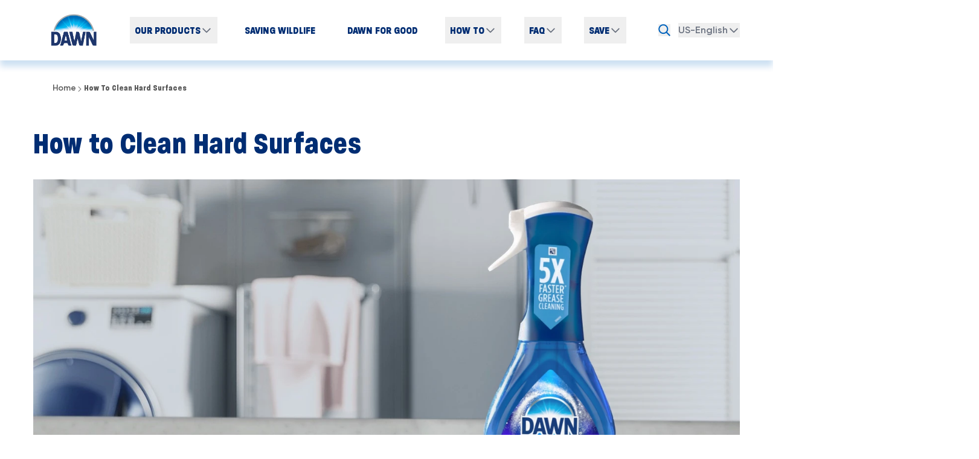

--- FILE ---
content_type: text/html
request_url: https://dawn-dish.com/en-us/how-to/hard-surfaces/
body_size: 15294
content:
<!DOCTYPE html><html lang="en-us"><head><meta charSet="utf-8"/><title>How to Clean Hard Surfaces</title><meta name="description" content="Wipe down granite backsplashes, keep your steel shining like new, and give your quartz countertops new life—with Dawn®, cleaning your hard surfaces is easy and quick."/><meta name="viewport" content="width=device-width, initial-scale=1.0, maximum-scale=5.0, shrink-to-fit=no"/><meta name="robots" content="index, follow"/><link rel="icon" type="image/png" href="/static/images/dawn-logo.png" sizes="32x32"/><link rel="canonical" href="https://dawn-dish.com/en-us/how-to/hard-surfaces/"/><link rel="dns-prefetch" href="//pghub.io/"/><link rel="dns-prefetch" href="//match.adsrvr.org/"/><link rel="dns-prefetch" href="//images.ctfassets.net/"/><link rel="preload" href="//images.ctfassets.net/cj8g3qewem31/4o8ay83p3Wnn7sBwThesOs/d19d18e4d7b6e167fe7827be7bd4b946/pgone_dawn-dish_en-us_prod_images_zyws2h1rjqniudu5bnxk.webp?q=100" as="image"/><meta name="next-head-count" content="11"/><meta name="ps-key" content="1766-5bb3abdbc73e42002ba128b9"/><meta name="ps-country" content="US"/><meta name="ps-language" content="en"/><link rel="preload" href="/_next/static/css/1d838c5c7f173043.css" as="style"/><link rel="stylesheet" href="/_next/static/css/1d838c5c7f173043.css" data-n-g=""/><noscript data-n-css=""></noscript><script defer="" nomodule="" src="/_next/static/chunks/polyfills-42372ed130431b0a.js"></script><script defer="" src="/_next/static/chunks/5680.3bc909598c3ed918.js"></script><script defer="" src="/_next/static/chunks/2280.a938b4e3795e7bd7.js"></script><script defer="" src="/_next/static/chunks/9903.6d9aac0be08d76e7.js"></script><script defer="" src="/_next/static/chunks/4930.0b45a512a9940be0.js"></script><script defer="" src="/_next/static/chunks/9939.36b7741660368c4e.js"></script><script defer="" src="/_next/static/chunks/3446.511d6c87754a058b.js"></script><script src="/_next/static/chunks/webpack-89c4ab08941ab042.js" defer=""></script><script src="/_next/static/chunks/framework-840cff9d6bb95703.js" defer=""></script><script src="/_next/static/chunks/main-0c2cf3eb9ce00f64.js" defer=""></script><script src="/_next/static/chunks/pages/_app-290ed0f95f47c1ea.js" defer=""></script><script src="/_next/static/chunks/fec483df-d3a0cd3cea5fa6b4.js" defer=""></script><script src="/_next/static/chunks/5935-eccdc46ceba24ba6.js" defer=""></script><script src="/_next/static/chunks/9860-aafb520f6bf20247.js" defer=""></script><script src="/_next/static/chunks/6009-f131c7692a17bcfe.js" defer=""></script><script src="/_next/static/chunks/9238-1081a2fe6e9aed78.js" defer=""></script><script src="/_next/static/chunks/1218-13f8fdc27a14a35e.js" defer=""></script><script src="/_next/static/chunks/9566-30942e47c4fa9b06.js" defer=""></script><script src="/_next/static/chunks/52-70752c18729f80fc.js" defer=""></script><script src="/_next/static/chunks/7549-56a962c67886e100.js" defer=""></script><script src="/_next/static/chunks/5409-4298df11d8ce9172.js" defer=""></script><script src="/_next/static/chunks/7833-e2ee7ddb08bfc46f.js" defer=""></script><script src="/_next/static/chunks/7912-dcf6f54361ed63ef.js" defer=""></script><script src="/_next/static/chunks/5989-cf5c1cba93519215.js" defer=""></script><script src="/_next/static/chunks/2898-b4d1a70abc8f1891.js" defer=""></script><script src="/_next/static/chunks/pages/%5B%5B...slug%5D%5D-5f297383d6c5d284.js" defer=""></script><script src="/_next/static/GQDSKlYOSyZoeXukCMBQr/_buildManifest.js" defer=""></script><script src="/_next/static/GQDSKlYOSyZoeXukCMBQr/_ssgManifest.js" defer=""></script></head><body><noscript></noscript><div id="__next"><noscript><iframe title="GTM" src="https://www.googletagmanager.com/ns.html?id=GTM-N6XWT7TZ" height="0" width="0" style="display:none"></iframe></noscript><a role="button" href="#main-content" class="inline-flex button transition-all items-center text-sm py-pg-1 px-pg-5 text-center font-bold focus:outline-1 min-w-[160px] dt:min-w-[180px] justify-center uppercase rounded-2xl event_button_click absolute z-[100] ml-pg-2 -translate-y-full justify-center bg-pg-blue-300 opacity-0 focus:translate-y-4 focus:opacity-100 hover:bg-pg-blue-700" target="_blank" rel="noopener noreferrer" data-action-detail="Skip to content, #main-content" tabindex="0">Skip to content</a><header class="fixed top-0 dropdown-shadow sticky z-50 h-16 w-full items-center bg-white px-0  dt:h-[100px]" id="header"><div class="flex dt:container dt:relative"><a target="_self" aria-label="Return to Homepage" class="flex items-center transition-all hover:underline focus:underline event_internal_link" href="/en-us/" data-action-detail="Go Home, https://dawn-dish.com/en-us/" tabindex="0"><picture><source srcSet="//images.ctfassets.net/cj8g3qewem31/49KSWULEDKPJuOD2bnPrxO/eafab14ff345006c20b0274f5ba21ed7/logo.png?fm=webp&amp;q=100" type="image/webp"/><img src="//images.ctfassets.net/cj8g3qewem31/49KSWULEDKPJuOD2bnPrxO/eafab14ff345006c20b0274f5ba21ed7/logo.png?fm=webp&amp;q=100" alt="Dawn logo link to homepage" width="293" height="262" class="ml-5 h-[55px] w-[70px] object-contain dt:h-[75px] dt:min-w-[95px]" role=""/></picture></a><div class="container flex max-w-screen-hd items-center justify-end dt:justify-between"><div class="mr-3 flex w-fit items-center justify-between gap-6 dt:mr-0 dt:justify-end dt:gap-3"></div></div></div></header><main class="flex flex-col relative container bg-pg-white-100" id="main-content"><ol class="breadcrumbs absolute top-0 z-30 mx-auto ml-pg-3 mt-pg-4 flex flex-wrap gap-3 dt:ml-pg-5 dt:mt-pg-6 !text-pg-gray-900"><li class="ml-0 flex list-none items-center justify-center gap-3"><a target="_self" class="flex items-center transition-all hover:underline focus:underline event_internal_link text-sm capitalize" href="/en-us/" data-action-detail="Home, https://dawn-dish.com/en-us/" tabindex="0">Home</a><svg xmlns="http://www.w3.org/2000/svg" class="shrink-0 stroke-black dt:stroke-black h-5 w-5 chevron h-[13px] w-[13px] translate-y-pg-0.1 stroke-pg-gray-800" fill="none" viewBox="0 0 24 24"><path stroke-linecap="round" stroke-linejoin="round" stroke-width="2" d="M7.5 5l7 7-7 7"></path></svg></li><li class="ml-0 flex list-none items-center justify-center gap-3"><span class="text-sm capitalize">How to Clean Hard Surfaces</span><svg xmlns="http://www.w3.org/2000/svg" class="shrink-0 stroke-black dt:stroke-black h-5 w-5 chevron h-[13px] w-[13px] translate-y-pg-0.1 stroke-pg-gray-800" fill="none" viewBox="0 0 24 24"><path stroke-linecap="round" stroke-linejoin="round" stroke-width="2" d="M7.5 5l7 7-7 7"></path></svg></li></ol><div class="article-content dt:mt-[112px] container mx-pg-3 w-auto overflow-y-auto tracking-[0.5px] text-pg-blue-400 dt:mx-auto [&amp;&gt;table]:mb-[20px] [&amp;&gt;p]:mt-[20px]"><h1>How to Clean Hard Surfaces</h1><picture><source srcSet="//images.ctfassets.net/cj8g3qewem31/4o8ay83p3Wnn7sBwThesOs/d19d18e4d7b6e167fe7827be7bd4b946/pgone_dawn-dish_en-us_prod_images_zyws2h1rjqniudu5bnxk.webp?q=100" type="image/webp"/><img src="//images.ctfassets.net/cj8g3qewem31/4o8ay83p3Wnn7sBwThesOs/d19d18e4d7b6e167fe7827be7bd4b946/pgone_dawn-dish_en-us_prod_images_zyws2h1rjqniudu5bnxk.webp?q=100" alt="How to clean hard surfaces with Dawn® Platinum Powerwash Dish Spray" width="1430" height="746" class="" role=""/></picture><p class="richtext-generated">Surfaces to avoid with <a href="https://dawn-dish.com/en-us/products/dawn-powerwash-dish-spray/">Dawn® Powerwash</a>:</p><ul><li><p>Marble countertops, sink basins, and backsplashes</p></li><li><p>Wood, including unsealed, varnished, stained, or painted wood surfaces &amp; furniture.  Safe on wood cutting boards if rinsed.</p></li><li><p>Glass with UV coatings or other specialty treatments</p></li><li><p>Painted, varnished, or coated surfaces, including automobile paint</p></li><li><p>Precious metals, copper, or sterling silver</p></li><li><p>Leather</p></li><li><p>Upholstery or fabrics that won’t later be rinsed</p></li><li><p>Unfinished cast aluminum surfaces and fixtures (since aluminum can be sensitive to cleaning products, we recommend spraying and immediately rinsing on finished aluminum items)</p></li><li><p>Safe for use on Cast Iron, do note that as with other dish soaps, Dawn Powerwash can remove the seasoning on cast iron pans and griddles <br/> </p></li></ul><p>Before you start: </p><ul><li><p>Make sure you have sufficient ventilation in the area. </p></li><li><p>Do not mix Dawn® Powerwash with any other detergent or cleaning product.</p></li><li><p>Before cleaning any hard surface in your home, be sure to test on an inconspicuous spot first. Simply spray Dawn® Powerwash on a small area then rinse or wipe away with a damp cloth or sponge. If no reaction to your surface occurs, then you’re all set to clean the remainder of the surface!</p></li></ul><p class="richtext-generated"><a target="_self" class="flex items-center transition-all hover:underline focus:underline event_internal_link" href="#NeedToClean" data-action-detail="What You’ll Need to Clean Your Hard Surfaces, https://dawn-dish.com#NeedToClean" tabindex="0">What You’ll Need to Clean Your Hard Surfaces</a></p><p class="richtext-generated"><a target="_self" class="flex items-center transition-all hover:underline focus:underline event_internal_link" href="#HowToClean" data-action-detail="How to Clean Your Hard Surfaces, https://dawn-dish.com#HowToClean" tabindex="0">How to Clean Your Hard Surfaces</a></p><p class="richtext-generated"><a target="_self" class="flex items-center transition-all hover:underline focus:underline event_internal_link" href="#TypesOfHardSurfaces" data-action-detail="Types of Hard Surfaces, https://dawn-dish.com#TypesOfHardSurfaces" tabindex="0">Types of Hard Surfaces</a></p><div id="NeedToClean" class="relative top-[-120px] block"></div><h2 class="font-pg-bold !text-black">What You’ll Need to Clean Your Hard Surfaces</h2><p>Everything from countertops to your fridge can gather dirt, dust, grease, and spills over time. Luckily, everything you’ll need to clean your hard surfaces can already be found in your home:</p><ul><li><p class="richtext-generated">Concentrated dish soap that’s tough on stains and grease but gentle on stainless steel, granite, and glassware, like <a href="https://dawn-dish.com/en-us/products/dawn-platinum-powerwash-dish-spray-lemon-scent/">Dawn® Platinum Plus Powerwash Dish Spray</a></p></li><li><p>Soft cloth or sponge</p></li><li><p>Water</p></li></ul><p>Make sure you choose cleaning tools that are appropriate for use on the surface you intend to clean. If in doubt, check with the manufacturer for recommended care instructions.</p><div id="HowToClean" class="relative top-[-120px] block"></div><h2 class="font-pg-bold !text-black">How to Clean Your Hard Surfaces</h2><p><b>1. Clear the area. </b></p><p class="richtext-generated">For easier cleaning, remove clutter and other items from your surfaces. <br/>  <br/> <b>2. Spray 1-3 full sprays of Dawn® Powerwash Dish Spray. </b></p><p>Be mindful of how many sprays you apply as too much can lead to a lot of suds, which will require additional rinsing and wiping to remove leftover soap.  <br/> </p><picture><source data-srcset="//images.ctfassets.net/cj8g3qewem31/2i89Rj9zI4Cd6cV4833FgA/ec846a86e2b21b93cc4f8020bd2d55e3/Dawn-Dish-Powerwash-in-use.webp?q=70" type="image/webp"/><img data-src="//images.ctfassets.net/cj8g3qewem31/2i89Rj9zI4Cd6cV4833FgA/ec846a86e2b21b93cc4f8020bd2d55e3/Dawn-Dish-Powerwash-in-use.webp?q=100" alt="Spray Dawn® Directly onto Surface" width="1080" height="563" class="lazyload" role=""/></picture><p><b>3. Wipe and Rinse.</b></p><p>Using a cloth or sponge, wipe or scrub down the surface to remove any dirt and grease. Rinse your sponge or cloth under running water until all suds are gone. <br/> </p><ul><li><p>For simple messes, just spray directly on the mess, wipe, and rinse</p></li><li><p>For tougher, burnt-on or baked-on messes, spray and wait a few minutes before wiping. Always test on a small area before use.</p></li></ul><p><b>4. Wipe down with a damp cloth.</b></p><p class="richtext-generated">Wipe down your surface with a wet cloth or sponge making sure any remaining grease and grime is removed. <br/>  <br/> <b>5. Dry the surface.</b></p><p>Use a clean, damp cloth to wipe down any remaining excess soap or water from your surface for a polished, finished look.</p><div id="TypesOfHardSurfaces" class="relative top-[-120px] block"></div><h2 class="font-pg-bold !text-black">Types of Hard Surfaces</h2><p class="richtext-generated">Dawn® Powerwash is powerful enough to clean multiple surfaces in your home, even beyond the kitchen sink.  <br/>  <br/> <b>Here are all the types of surfaces you can clean with Dawn® Powerwash:</b> <br/> </p><ul><li><p>Stainless steel appliances, pots, handles, and fixtures</p></li><li><p>Light and dark granite countertops and backsplashes</p></li><li><p>Quartz countertops and backsplashes</p></li><li><p>Corian solid surfaces including countertops, benchtops, and sinks</p></li><li><p>Enamel coated sinks and cookware</p></li><li><p>Ceramic and porcelain surfaces</p></li><li><p>Glass tabletops or coffee table surfaces</p></li></ul><p class="richtext-generated"> <br/> <b>Surfaces to avoid with Dawn® Powerwash:</b></p><ul><li><p>Marble countertops, sink basins, and backsplashes</p></li><li><p>Wood, including unsealed, varnished, stained, or painted wood surfaces &amp; furniture.  Safe on wood cutting boards if rinsed.</p></li><li><p>Glass with UV coatings or other specialty treatments</p></li><li><p>Painted, varnished, or coated surfaces, including automobile paint</p></li><li><p>Precious metals, copper, or sterling silver</p></li><li><p>Leather, upholstery, or fabrics that won’t later be rinsed</p></li><li><p>Unfinished cast aluminum surfaces and fixtures (since aluminum can be sensitive to cleaning products, we recommend spraying and immediately rinsing on finished aluminum items)</p></li><li><p>Safe for use on Cast Iron, do note that as with other dish soaps, Dawn Powerwash can remove the seasoning on cast iron pans and griddles</p></li></ul><i>Sources:</i><p class="richtext-generated"><a href="https://www.wired.com/story/coronavirus-disinfectant-cleaning-guide/"><i>https://www.oakgov.com/health/information/Pages/Cleaning-and-Disinfecting-Hard-Surfaces.aspx</i></a></p></div><div class="related-products mx-auto max-w-[1110px]"><h2 class="mb-0 mt-8 !text-center font-pg-bold text-pg-blue-400 dt:mb-14 dt:!text-left dt:text-[50px]">Related Products</h2><ul class="grid grid-cols-1 !justify-items-center tb:grid-cols-2 dt:grid-cols-3 dt:gap-8"><li class="mx-pg-2 w-[250px] list-none dt:h-[450px]"><div class="product"><a target="_self" class="flex items-center transition-all hover:underline focus:underline event_internal_link flex flex-col hover:no-underline" href="/en-us/products/dawn-powerwash-dish-spray-bundle/" data-action-detail="Fresh Scent, https://dawn-dish.com/en-us/products/dawn-powerwash-dish-spray-bundle/" tabindex="0"><picture><source data-srcset="//images.ctfassets.net/cj8g3qewem31/5eThYHOFzSPVc2nMC0ztV9/46b40174e0f219b43e1ac916db078be5/pgone_dawn-dish_en-us_prod_images_powerwash.webp?q=90" type="image/webp"/><img data-src="//images.ctfassets.net/cj8g3qewem31/5eThYHOFzSPVc2nMC0ztV9/46b40174e0f219b43e1ac916db078be5/pgone_dawn-dish_en-us_prod_images_powerwash.webp?q=100" alt="Platinum Powerwash Dish Spray" width="1210" height="1260" class="lazyload mt-pg-3 h-[250px]" role=""/></picture><p class="mb-pg-1 text-center font-pg-bold leading-6 text-pg-blue-400">Dawn Powerwash Dish Spray Bundle, Fresh Clean</p><p class="description mt-0 text-center leading-5 text-pg-blue-400">Dawn Powerwash Dish Spray removes up to 99% of grease and grime in half the time.</p></a></div></li><li class="mx-pg-2 w-[250px] list-none dt:h-[450px]"><div class="product"><a target="_self" class="flex items-center transition-all hover:underline focus:underline event_internal_link flex flex-col hover:no-underline" href="/en-us/products/dawn-powerwash-dish-spray/" data-action-detail="Dawn Platinum Powerwash Dish Spray, https://dawn-dish.com/en-us/products/dawn-powerwash-dish-spray/" tabindex="0"><picture><source data-srcset="//images.ctfassets.net/cj8g3qewem31/KcgibnEMb9v7lJo2UnHHU/7ab8b224ec52df249e80f9bd880d4ddb/00037000523642_C1N1.jpg?q=70" type="image/webp"/><img data-src="//images.ctfassets.net/cj8g3qewem31/KcgibnEMb9v7lJo2UnHHU/7ab8b224ec52df249e80f9bd880d4ddb/00037000523642_C1N1.jpg?q=100" alt="Powerwash Refill Fresh Scent" width="1200" height="1200" class="lazyload mt-pg-3 h-[250px]" role=""/></picture><p class="mb-pg-1 text-center font-pg-bold leading-6 text-pg-blue-400">Dawn Powerwash Dish Spray, Fresh Clean</p><p class="description mt-0 text-center leading-5 text-pg-blue-400">Dawn Powerwash Dish Spray removes up to 99% of grease and grime in half the time.</p></a></div></li><li class="mx-pg-2 w-[250px] list-none dt:h-[450px]"><div class="product"><a target="_self" class="flex items-center transition-all hover:underline focus:underline event_internal_link flex flex-col hover:no-underline" href="/en-us/products/dawn-powerwash-dish-spray-refill/" data-action-detail="Dawn Platinum Powerwash Dish Spray Refill, https://dawn-dish.com/en-us/products/dawn-powerwash-dish-spray-refill/" tabindex="0"><picture><source data-srcset="//images.ctfassets.net/cj8g3qewem31/junXCwu4wKQ7LGQqIONOW/b4f5394a103c9d5a03e5ac32dbc6517f/00037000523666_C1N1.jpg?q=70" type="image/webp"/><img data-src="//images.ctfassets.net/cj8g3qewem31/junXCwu4wKQ7LGQqIONOW/b4f5394a103c9d5a03e5ac32dbc6517f/00037000523666_C1N1.jpg?q=100" alt="Dawn Platinum Powerwash Spray Refill" width="1200" height="1200" class="lazyload mt-pg-3 h-[250px]" role=""/></picture><p class="mb-pg-1 text-center font-pg-bold leading-6 text-pg-blue-400">Dawn Powerwash Dish Spray Refill, Fresh Clean</p><p class="description mt-0 text-center leading-5 text-pg-blue-400">Keep spraying the grease away Dawn Powerwash refills. Just pop on the sprayer and you’re all set.  </p></a></div></li></ul></div></main><footer><div class="bg-pg-blue-400"><div class="container mx-auto flex flex-col p-pg-5 mb:flex-row dt:p-0 dt:py-pg-8 dt:pr-28"><div class="mb-pg-3 flex items-center text-base uppercase text-white mb:mb-0 mb:mr-pg-4">Follow us</div><ul class="flex max-w-md justify-between"><li class="flex list-none justify-center mb:w-pg-8"><a target="_blank" aria-label="Facebook" class="flex items-center transition-all hover:underline focus:underline event_socialmedia_exit hover:bg-gray-15 flex h-8 w-8 items-center justify-center rounded-full transition ease-in-out" href="https://www.facebook.com/dawn" data-action-detail="Facebook, https://www.facebook.com/dawn" rel="noopener noreferrer" tabindex="0"><span title="Opens in a new tab" class="transition ease-in-out"><span title="Dawn&#x27;s Facebook page opens in a new window" class="text-lg text-gray-600 transition ease-in-out hover:text-white"><svg xmlns="http://www.w3.org/2000/svg" width="41" height="40" viewBox="0 0 32 32" fill="none"><g clip-path="url(#clip0_6_77)"><path d="M32 16.334C32 7.4975 24.8365 0.333984 16 0.333984C7.16352 0.333984 0 7.4975 0 16.334C0 23.8373 5.16608 30.1337 12.135 31.8629V21.2236H8.83584V16.334H12.135V14.2271C12.135 8.78135 14.5997 6.25718 19.9462 6.25718C20.96 6.25718 22.7091 6.45622 23.4246 6.65462V11.0866C23.047 11.0469 22.391 11.0271 21.5763 11.0271C18.953 11.0271 17.9392 12.021 17.9392 14.6047V16.334H23.1654L22.2675 21.2236H17.9392V32.2169C25.8605 31.2601 32 24.5145 32 16.334Z" fill="white"></path></g><defs><clipPath id="clip0_6_77"><rect width="32" height="32" fill="white"></rect></clipPath></defs></svg></span></span></a></li><li class="flex list-none justify-center mb:w-pg-8"><a target="_blank" aria-label="Twitter" class="flex items-center transition-all hover:underline focus:underline event_socialmedia_exit hover:bg-gray-15 flex h-8 w-8 items-center justify-center rounded-full transition ease-in-out" href="https://x.com/dawndish" data-action-detail="Twitter, https://x.com/dawndish" rel="noopener noreferrer" tabindex="0"><span title="Opens in a new tab" class="transition ease-in-out"><span title="Dawn&#x27;s Twitter page opens in a new window" class="text-lg text-gray-600 transition ease-in-out hover:text-white"><svg xmlns="http://www.w3.org/2000/svg" width="41" height="40" viewBox="0 0 32 32" fill="none"><path d="M25.2019 1.33398H30.1087L19.3887 13.5863L32 30.259H22.1254L14.3913 20.1471L5.54174 30.259H0.631901L12.0981 17.1538L0 1.33398H10.1252L17.1162 10.5766L25.2019 1.33398ZM23.4797 27.322H26.1987L8.64785 4.11672H5.73013L23.4797 27.322Z" fill="white"></path></svg></span></span></a></li><li class="flex list-none justify-center mb:w-pg-8"><a target="_blank" aria-label="Pinterest" class="flex items-center transition-all hover:underline focus:underline event_socialmedia_exit hover:bg-gray-15 flex h-8 w-8 items-center justify-center rounded-full transition ease-in-out" href="https://www.pinterest.com/dawndish/" data-action-detail="Pinterest, https://www.pinterest.com/dawndish/" rel="noopener noreferrer" tabindex="0"><span title="Opens in a new tab" class="transition ease-in-out"><span title="Dawn&#x27;s Pinterest page opens in a new window" class="text-lg text-gray-600 transition ease-in-out hover:text-white"><svg xmlns="http://www.w3.org/2000/svg" version="1.1" viewBox="0 0 32 32" width="41" height="40"><defs></defs><g><g id="Layer_1"><path fill="#fff" d="M0,16c0-4.5,1.7-8.3,4.8-11.3C8,1.6,11.7,0,16,0c4.7,0,8.5,1.7,11.4,4.8,3,3.1,4.5,6.8,4.5,11.2,0,4.5-1.7,8.3-4.8,11.3-3.1,3.1-6.8,4.6-11.2,4.6-1.5,0-3-.2-4.5-.7.3-.5.6-1,.9-1.6.3-.7.7-2,1.2-4,.1-.5.3-1.3.6-2.2.3.5.8,1,1.5,1.4,1.9.9,3.8.8,5.9-.2,2.2-1.2,3.7-3.2,4.5-5.8.7-2.7.7-5.3-.3-7.6-.9-2.3-2.6-4-5-5.1-3-.9-6-.8-8.9.3s-4.9,2.9-6,5.5c-.3,1-.5,1.9-.5,2.8s0,1.8,0,2.7.4,1.7.9,2.4,1.2,1.2,2,1.6c.2,0,.4,0,.5,0,.2,0,.3-.4.5-1s.2-1,.2-1.2c0,0-.1-.2-.2-.4-.9-1.4-1.2-2.9-.9-4.5.3-1.6.9-2.9,1.9-4,1.5-1.4,3.3-2.1,5.4-2.2,2.1-.1,3.8.4,5.3,1.7.8.9,1.3,2,1.5,3.3s.2,2.5,0,3.7c-.2,1.2-.6,2.3-1.2,3.3-1,1.6-2.3,2.5-3.7,2.5-.8,0-1.5-.4-2-1s-.7-1.3-.5-2.1c0-.5.3-1.4.7-2.7s.6-2.3.7-3c-.1-1.6-.9-2.4-2.2-2.4-1,.1-1.8.6-2.3,1.4s-.8,1.7-.8,2.8c.1,1.2.3,2,.6,2.5-.5,1.9-.8,3.4-1.1,4.5,0,.3-.3,1.2-.7,2.7s-.6,2.6-.6,3.4v1.7c-2.9-1.4-5.3-3.4-7-6C.9,22,0,19.1,0,16Z"></path></g></g></svg></span></span></a></li><li class="flex list-none justify-center mb:w-pg-8"><a target="_blank" aria-label="Youtube" class="flex items-center transition-all hover:underline focus:underline event_socialmedia_exit hover:bg-gray-15 flex h-8 w-8 items-center justify-center rounded-full transition ease-in-out" href="https://www.youtube.com/user/dawndish/Dawn_Saves_Wildlife" data-action-detail="Youtube, https://www.youtube.com/user/dawndish/Dawn_Saves_Wildlife" rel="noopener noreferrer" tabindex="0"><span title="Opens in a new tab" class="transition ease-in-out"><span title="Dawn&#x27;s Youtube page opens in a new window" class="text-lg text-gray-600 transition ease-in-out hover:text-white"><svg xmlns="http://www.w3.org/2000/svg" viewBox="0 0 32 32" fill="none" width="41" height="40"><path d="M31.298 7.90254C32 10.3596 32 15.6247 32 15.6247C32 15.6247 32 20.8312 31.298 23.3468C30.947 24.7508 29.8355 25.8038 28.4899 26.1548C25.9744 26.7983 16.0293 26.7983 16.0293 26.7983C16.0293 26.7983 6.02559 26.7983 3.51006 26.1548C2.16453 25.8038 1.05302 24.7508 0.702011 23.3468C0 20.8312 0 15.6247 0 15.6247C0 15.6247 0 10.3596 0.702011 7.90254C1.05302 6.49852 2.16453 5.387 3.51006 5.036C6.02559 4.33398 16.0293 4.33398 16.0293 4.33398C16.0293 4.33398 25.9744 4.33398 28.4899 5.036C29.8355 5.387 30.947 6.49852 31.298 7.90254ZM12.7532 20.3632L21.0603 15.6247L12.7532 10.8861V20.3632Z" fill="white"></path></svg></span></span></a></li><li class="flex list-none justify-center mb:w-pg-8"><a target="_blank" aria-label="Instagram" class="flex items-center transition-all hover:underline focus:underline event_socialmedia_exit hover:bg-gray-15 flex h-8 w-8 items-center justify-center rounded-full transition ease-in-out" href="https://www.instagram.com/dawndishwash/" data-action-detail="Instagram, https://www.instagram.com/dawndishwash/" rel="noopener noreferrer" tabindex="0"><span title="Opens in a new tab" class="transition ease-in-out"><span title="Dawn&#x27;s Instagram page opens in a new window" class="text-lg text-gray-600 transition ease-in-out hover:text-white"><svg xmlns="http://www.w3.org/2000/svg" width="41" height="40" viewBox="0 0 32 32" fill="none"><g clip-path="url(#clip0_6_79)"><path d="M16.0014 -0.000160217C11.656 -0.000160217 11.1107 0.0188403 9.40398 0.0965078C7.70063 0.174509 6.53795 0.444178 5.5206 0.839849C4.46826 1.24852 3.57558 1.79519 2.68624 2.68487C1.79623 3.57421 1.24956 4.46689 0.839553 5.5189C0.442882 6.53658 0.17288 7.69959 0.0962121 9.40228C0.019878 11.109 -0.00012207 11.6546 -0.00012207 16C-0.00012207 20.3454 0.0192118 20.8891 0.0965459 22.5958C0.17488 24.2991 0.444549 25.4618 0.839887 26.4791C1.24889 27.5315 1.79556 28.4241 2.68524 29.3135C3.57425 30.2035 4.46692 30.7515 5.5186 31.1602C6.53661 31.5558 7.69962 31.8255 9.40264 31.9035C11.1093 31.9812 11.6543 32.0002 15.9994 32.0002C20.3451 32.0002 20.8888 31.9812 22.5954 31.9035C24.2988 31.8255 25.4628 31.5558 26.4808 31.1602C27.5328 30.7515 28.4242 30.2035 29.3132 29.3135C30.2032 28.4241 30.7499 27.5315 31.1599 26.4795C31.5532 25.4618 31.8232 24.2988 31.9032 22.5961C31.9799 20.8894 31.9999 20.3454 31.9999 16C31.9999 11.6546 31.9799 11.1093 31.9032 9.40261C31.8232 7.69926 31.5532 6.53658 31.1599 5.51923C30.7499 4.46689 30.2032 3.57421 29.3132 2.68487C28.4232 1.79486 27.5332 1.24819 26.4798 0.839849C25.4598 0.444178 24.2965 0.174509 22.5931 0.0965078C20.8864 0.0188403 20.3431 -0.000160217 15.9964 -0.000160217H16.0014ZM14.566 2.8832C14.992 2.88254 15.4674 2.8832 16.0014 2.8832C20.2734 2.8832 20.7798 2.89854 22.4668 2.97521C24.0268 3.04654 24.8735 3.30721 25.4375 3.52621C26.1841 3.81621 26.7165 4.16288 27.2762 4.72289C27.8362 5.2829 28.1828 5.81624 28.4735 6.56291C28.6925 7.12625 28.9535 7.97293 29.0245 9.53294C29.1012 11.2196 29.1178 11.7263 29.1178 15.9963C29.1178 20.2664 29.1012 20.7731 29.0245 22.4597C28.9532 24.0198 28.6925 24.8664 28.4735 25.4298C28.1835 26.1765 27.8362 26.7081 27.2762 27.2678C26.7162 27.8278 26.1845 28.1745 25.4375 28.4645C24.8741 28.6845 24.0268 28.9445 22.4668 29.0158C20.7801 29.0925 20.2734 29.1092 16.0014 29.1092C11.729 29.1092 11.2227 29.0925 9.53598 29.0158C7.97596 28.9438 7.12929 28.6832 6.56495 28.4641C5.81827 28.1741 5.28493 27.8275 4.72493 27.2675C4.16492 26.7075 3.81825 26.1755 3.52758 25.4284C3.30858 24.8651 3.04758 24.0184 2.97658 22.4584C2.89991 20.7717 2.88457 20.2651 2.88457 15.9923C2.88457 11.7196 2.89991 11.2156 2.97658 9.52894C3.04791 7.96893 3.30858 7.12225 3.52758 6.55824C3.81758 5.81157 4.16492 5.27823 4.72493 4.71822C5.28493 4.15822 5.81827 3.81155 6.56495 3.52088C7.12895 3.30088 7.97596 3.04087 9.53598 2.96921C11.012 2.90254 11.584 2.88254 14.566 2.8792V2.8832ZM24.5421 5.5399C23.4821 5.5399 22.6221 6.39891 22.6221 7.45925C22.6221 8.51927 23.4821 9.37928 24.5421 9.37928C25.6021 9.37928 26.4622 8.51927 26.4622 7.45925C26.4622 6.39924 25.6021 5.53923 24.5421 5.53923V5.5399ZM16.0014 7.78326C11.4637 7.78326 7.78463 11.4623 7.78463 16C7.78463 20.5377 11.4637 24.2151 16.0014 24.2151C20.5391 24.2151 24.2168 20.5377 24.2168 16C24.2168 11.4623 20.5391 7.78326 16.0014 7.78326ZM16.0014 10.6666C18.9467 10.6666 21.3348 13.0543 21.3348 16C21.3348 18.9454 18.9467 21.3334 16.0014 21.3334C13.0557 21.3334 10.668 18.9454 10.668 16C10.668 13.0543 13.0557 10.6666 16.0014 10.6666Z" fill="white"></path></g><defs><clipPath id="clip0_6_79"><rect width="32.001" height="32" fill="white"></rect></clipPath></defs></svg></span></span></a></li></ul></div></div><div class="bg-pg-blue-400"><div class="container mx-auto p-pg-5 dt:flex dt:p-0 dt:py-pg-4"><ul class="footer-other-links"><li class="mb-pg-1 list-none dt:inline-block dt:border-r-pg-2 dt:px-pg-4"><a target="_self" aria-label="Contact Us" class="flex items-center transition-all hover:underline focus:underline event_internal_link text-base font-medium leading-5 text-white" href="/en-us/contact-us/" data-action-detail="Contact Us, https://dawn-dish.com/en-us/contact-us/" tabindex="0">Contact Us</a></li><li class="mb-pg-1 list-none dt:inline-block dt:border-r-pg-2 dt:px-pg-4"><a target="_self" class="flex items-center transition-all hover:underline focus:underline event_internal_link text-base font-medium leading-5 text-white" href="/en-us/dawn-faqs/dish-soap-safety-ingredients/" data-action-detail="FAQs, https://dawn-dish.com/en-us/dawn-faqs/dish-soap-safety-ingredients/" tabindex="0">FAQs</a></li><li class="mb-pg-1 list-none dt:inline-block dt:border-r-pg-2 dt:px-pg-4"><a target="_blank" aria-label="Terms &amp; Conditions" class="flex items-center transition-all hover:underline focus:underline event_internal_link text-base font-medium leading-5 text-white" href="https://termsandconditions.pg.com/en-us/" data-action-detail="Terms &amp; Conditions, https://dawn-dish.comhttps://termsandconditions.pg.com/en-us/" rel="noopener noreferrer" tabindex="0"><span title="Opens in a new tab" class="transition ease-in-out">Terms &amp; Conditions</span></a></li><li class="mb-pg-1 list-none dt:inline-block dt:border-r-pg-2 dt:px-pg-4"><a target="_blank" aria-label=" Privacy" class="flex items-center transition-all hover:underline focus:underline event_internal_link text-base font-medium leading-5 text-white" href="https://privacypolicy.pg.com/en-US/#statePrivacyNotice" data-action-detail=" Privacy, https://dawn-dish.comhttps://privacypolicy.pg.com/en-US/#statePrivacyNotice" rel="noopener noreferrer" tabindex="0"><span title="Opens in a new tab" class="transition ease-in-out"> Privacy</span></a></li><li class="mb-pg-1 list-none dt:inline-block dt:border-r-pg-2 dt:px-pg-4"><a target="_blank" aria-label="Privacy" class="flex items-center transition-all hover:underline focus:underline event_internal_link text-base font-medium leading-5 text-white" href="https://privacypolicy.pg.com/CHD-en" data-action-detail="Consumer Health Data Privacy Policy, https://dawn-dish.comhttps://privacypolicy.pg.com/CHD-en" rel="noopener noreferrer" tabindex="0"><span title="Opens in a new tab" class="transition ease-in-out">Consumer Health Data Privacy Policy</span></a></li><li class="mb-pg-1 list-none dt:inline-block dt:border-r-pg-2 dt:px-pg-4 !inline-flex"><a target="_blank" class="flex items-center transition-all hover:underline focus:underline event_internal_link text-base font-medium leading-5 text-white" href="https://preferencecenter.pg.com/en-us/" data-action-detail="Your Privacy Choices, https://dawn-dish.comhttps://preferencecenter.pg.com/en-us/" rel="noopener noreferrer" tabindex="0"><span title="Opens in a new tab" class="transition ease-in-out">Your Privacy Choices</span></a><img src="/static/images/privacyoptions29x14.jpg" alt="Your Privacy Choices" class="my-auto ml-2 h-full"/></li><li class="mb-pg-1 list-none dt:inline-block dt:border-r-pg-2 dt:px-pg-4"><a target="_blank" class="flex items-center transition-all hover:underline focus:underline event_internal_link text-base font-medium leading-5 text-white" href="https://unsubscribe.pg.com/privacy/optsengine/opts_engine_std_brandopts.do?brand=pgbrands&amp;sub=9999" data-action-detail="Unsubscribe, https://dawn-dish.comhttps://unsubscribe.pg.com/privacy/optsengine/opts_engine_std_brandopts.do?brand=pgbrands&amp;sub=9999" rel="noopener noreferrer" tabindex="0"><span title="Opens in a new tab" class="transition ease-in-out">Unsubscribe</span></a></li><li class="mb-pg-1 list-none text-base font-medium leading-8 text-white dt:inline-block dt:px-pg-4">© <!-- -->2026<!-- --> Procter &amp; Gamble</li></ul><div class="mt-pg-7 w-pg-9 shrink-0 dt:ml-auto dt:mt-0"><picture><source data-srcset="//images.ctfassets.net/cj8g3qewem31/2QlWqBOawPRCiE4Pq0yWgy/3d04ca8a926c68c3770ebe8a9d075ada/BBB-Logo.png?fm=webp&amp;q=90" type="image/webp"/><img data-src="//images.ctfassets.net/cj8g3qewem31/2QlWqBOawPRCiE4Pq0yWgy/3d04ca8a926c68c3770ebe8a9d075ada/BBB-Logo.png?fm=webp&amp;q=100" alt="Accredited business logo" width="1000" height="379" class="lazyload" role=""/></picture></div></div><div class="container mx-auto pb-pg-5 ps-pg-5 dt:flex dt:p-0 dt:pb-pg-4"><button class="event_outbound_link cursor-pointer text-base font-medium leading-5 text-white hover:underline focus:underline" data-action-detail="Optanon.ToggleInfoDisplay" type="button">Do Not Sell or Share My Personal Information / Opt-Out of Targeted Advertising</button><div class="mt-pg-2 text-base font-medium leading-5 text-white dt:ml-pg-2 dt:mt-0">NOTICE: We may sell your sensitive personal data.</div></div></div></footer></div><script id="__NEXT_DATA__" type="application/json">{"props":{"pageProps":{"pageData":[{"title":"ADP - How to Clean Hard Surfaces","seoHead":{"metadata":{"tags":[],"concepts":[]},"sys":{"space":{"sys":{"type":"Link","linkType":"Space","id":"cj8g3qewem31"}},"id":"2OBIIvOWqtcNGNFAzn1TJZ","type":"Entry","createdAt":"2022-12-05T16:00:42.905Z","updatedAt":"2025-11-14T11:09:13.957Z","environment":{"sys":{"id":"master","type":"Link","linkType":"Environment"}},"publishedVersion":18,"revision":9,"contentType":{"sys":{"type":"Link","linkType":"ContentType","id":"seoHead"}},"locale":"en-US"},"fields":{"title":"How to Clean Hard Surfaces","description":"Wipe down granite backsplashes, keep your steel shining like new, and give your quartz countertops new life—with Dawn®, cleaning your hard surfaces is easy and quick.","breadcrumbsTitle":"How to Clean Hard Surfaces","slug":"/en-us/how-to/hard-surfaces/","metaTags":[{"metadata":{"tags":[],"concepts":[]},"sys":{"space":{"sys":{"type":"Link","linkType":"Space","id":"cj8g3qewem31"}},"id":"1GZJFrJ0jZu4vUreEgkx0u","type":"Entry","createdAt":"2022-12-23T10:14:51.742Z","updatedAt":"2022-12-23T10:14:51.742Z","environment":{"sys":{"id":"master","type":"Link","linkType":"Environment"}},"publishedVersion":3,"revision":1,"contentType":{"sys":{"type":"Link","linkType":"ContentType","id":"metaTag"}},"locale":"en-US"},"fields":{"title":"How to Clean Hard Surfaces","name":"How to Clean Hard Surfaces","content":"Wipe down granite backsplashes, keep your steel shining like new, and give your quartz countertops new life—with Dawn®, cleaning your hard surfaces is easy and quick.","property":"og:description"}}],"linkTags":[{"metadata":{"tags":[],"concepts":[]},"sys":{"space":{"sys":{"type":"Link","linkType":"Space","id":"cj8g3qewem31"}},"id":"2M2LLSI3Lba8UoGoiEGI4Z","type":"Entry","createdAt":"2022-12-23T10:15:16.744Z","updatedAt":"2023-02-28T14:57:24.331Z","environment":{"sys":{"id":"master","type":"Link","linkType":"Environment"}},"publishedVersion":7,"revision":3,"contentType":{"sys":{"type":"Link","linkType":"ContentType","id":"linkTag"}},"locale":"en-US"},"fields":{"title":"How to Clean Hard Surfaces","rel":"canonical","href":"en-us/how-to/hard-surfaces/"}}]}},"type":"Article Detail Page","content":[{"sys":{"id":"4J88XgaucBX0I6JYBxMNmn","contentType":{"sys":{"id":"articleContent"}}},"fields":{"title":"How to Clean Hard Surfaces","text":{"nodeType":"document","data":{},"content":[{"nodeType":"heading-1","data":{},"content":[{"nodeType":"text","value":"How to Clean Hard Surfaces","marks":[],"data":{}}]},{"nodeType":"embedded-entry-block","data":{"target":{"fields":{"alt":"How to clean hard surfaces with Dawn® Platinum Powerwash Dish Spray","desktopImage":{"url":"//images.ctfassets.net/cj8g3qewem31/4o8ay83p3Wnn7sBwThesOs/d19d18e4d7b6e167fe7827be7bd4b946/pgone_dawn-dish_en-us_prod_images_zyws2h1rjqniudu5bnxk.webp","size":94926,"width":1430,"height":746},"disableLazyLoad":true,"isRounded":false,"isPreloaded":true},"sys":{"contentType":{"sys":{"id":"picture"}}}}},"content":[]},{"nodeType":"paragraph","data":{},"content":[{"nodeType":"text","value":"Surfaces to avoid with ","marks":[],"data":{}},{"nodeType":"hyperlink","data":{"uri":"https://dawn-dish.com/en-us/products/dawn-powerwash-dish-spray/"},"content":[{"nodeType":"text","value":"Dawn® Powerwash","marks":[],"data":{}}]},{"nodeType":"text","value":":","marks":[],"data":{}}]},{"nodeType":"unordered-list","data":{},"content":[{"nodeType":"list-item","data":{},"content":[{"nodeType":"paragraph","data":{},"content":[{"nodeType":"text","value":"\rMarble countertops, sink basins, and backsplashes\r","marks":[],"data":{}}]}]},{"nodeType":"list-item","data":{},"content":[{"nodeType":"paragraph","data":{},"content":[{"nodeType":"text","value":"Wood, including unsealed, varnished, stained, or painted wood surfaces \u0026 furniture.  Safe on wood cutting boards if rinsed.\r","marks":[],"data":{}}]}]},{"nodeType":"list-item","data":{},"content":[{"nodeType":"paragraph","data":{},"content":[{"nodeType":"text","value":"Glass with UV coatings or other specialty treatments\r","marks":[],"data":{}}]}]},{"nodeType":"list-item","data":{},"content":[{"nodeType":"paragraph","data":{},"content":[{"nodeType":"text","value":"Painted, varnished, or coated surfaces, including automobile paint\r","marks":[],"data":{}}]}]},{"nodeType":"list-item","data":{},"content":[{"nodeType":"paragraph","data":{},"content":[{"nodeType":"text","value":"Precious metals, copper, or sterling silver\r","marks":[],"data":{}}]}]},{"nodeType":"list-item","data":{},"content":[{"nodeType":"paragraph","data":{},"content":[{"nodeType":"text","value":"Leather","marks":[],"data":{}}]}]},{"nodeType":"list-item","data":{},"content":[{"nodeType":"paragraph","data":{},"content":[{"nodeType":"text","value":"Upholstery or fabrics that won’t later be rinsed","marks":[],"data":{}}]}]},{"nodeType":"list-item","data":{},"content":[{"nodeType":"paragraph","data":{},"content":[{"nodeType":"text","value":"Unfinished cast aluminum surfaces and fixtures (since aluminum can be sensitive to cleaning products, we recommend spraying and immediately rinsing on finished aluminum items)\r","marks":[],"data":{}}]}]},{"nodeType":"list-item","data":{},"content":[{"nodeType":"paragraph","data":{},"content":[{"nodeType":"text","value":"Safe for use on Cast Iron, do note that as with other dish soaps, Dawn Powerwash can remove the seasoning on cast iron pans and griddles\r\n","marks":[],"data":{}}]}]}]},{"nodeType":"paragraph","data":{},"content":[{"nodeType":"text","value":"Before you start: ","marks":[],"data":{}}]},{"nodeType":"unordered-list","data":{},"content":[{"nodeType":"list-item","data":{},"content":[{"nodeType":"paragraph","data":{},"content":[{"nodeType":"text","value":"\rMake sure you have sufficient ventilation in the area. \r","marks":[],"data":{}}]}]},{"nodeType":"list-item","data":{},"content":[{"nodeType":"paragraph","data":{},"content":[{"nodeType":"text","value":"Do not mix Dawn® Powerwash with any other detergent or cleaning product.\r","marks":[],"data":{}}]}]},{"nodeType":"list-item","data":{},"content":[{"nodeType":"paragraph","data":{},"content":[{"nodeType":"text","value":"Before cleaning any hard surface in your home, be sure to test on an inconspicuous spot first. Simply spray Dawn® Powerwash on a small area then rinse or wipe away with a damp cloth or sponge. If no reaction to your surface occurs, then you’re all set to clean the remainder of the surface!","marks":[],"data":{}}]}]}]},{"nodeType":"paragraph","data":{},"content":[{"nodeType":"text","value":"","marks":[],"data":{}},{"nodeType":"embedded-entry-inline","data":{"target":{"fields":{"displayName":"#NeedToClean - \"What You’ll Need to Clean Your Hard Surfaces\"","href":"#NeedToClean","text":"What You’ll Need to Clean Your Hard Surfaces","openInNewWindow":false,"internalHref":{"fields":{"slug":null}}},"sys":{"contentType":{"sys":{"id":"link"}}}}},"content":[]},{"nodeType":"text","value":"","marks":[],"data":{}}]},{"nodeType":"paragraph","data":{},"content":[{"nodeType":"text","value":"","marks":[],"data":{}},{"nodeType":"embedded-entry-inline","data":{"target":{"fields":{"displayName":"#HowToClean - \"How to Clean Your Hard Surfaces\"","href":"#HowToClean","text":"How to Clean Your Hard Surfaces","openInNewWindow":false,"internalHref":{"fields":{"slug":null}}},"sys":{"contentType":{"sys":{"id":"link"}}}}},"content":[]},{"nodeType":"text","value":"","marks":[],"data":{}}]},{"nodeType":"paragraph","data":{},"content":[{"nodeType":"text","value":"","marks":[],"data":{}},{"nodeType":"embedded-entry-inline","data":{"target":{"fields":{"displayName":"#TypesOfHardSurfaces - \"Types of Hard Surfaces\"","href":"#TypesOfHardSurfaces","text":"Types of Hard Surfaces","openInNewWindow":false,"internalHref":{"fields":{"slug":null}}},"sys":{"contentType":{"sys":{"id":"link"}}}}},"content":[]},{"nodeType":"text","value":"","marks":[],"data":{}}]},{"nodeType":"embedded-entry-block","data":{"target":{"sys":{"id":"79oEN68h47t228R09d9c8J","contentType":{"sys":{"id":"heading2Anchor"}}},"fields":{"title":"What You’ll Need to Clean Your Hard Surfaces","id":"NeedToClean","disableLazyLoad":false}}},"content":[]},{"nodeType":"paragraph","data":{},"content":[{"nodeType":"text","value":"Everything from countertops to your fridge can gather dirt, dust, grease, and spills over time. Luckily, everything you’ll need to clean your hard surfaces can already be found in your home:","marks":[],"data":{}}]},{"nodeType":"unordered-list","data":{},"content":[{"nodeType":"list-item","data":{},"content":[{"nodeType":"paragraph","data":{},"content":[{"nodeType":"text","value":"\rConcentrated dish soap that’s tough on stains and grease but gentle on stainless steel, granite, and glassware, like ","marks":[],"data":{}},{"nodeType":"hyperlink","data":{"uri":"https://dawn-dish.com/en-us/products/dawn-platinum-powerwash-dish-spray-lemon-scent/"},"content":[{"nodeType":"text","value":"Dawn® Platinum Plus Powerwash Dish Spray","marks":[],"data":{}}]},{"nodeType":"text","value":"\r","marks":[],"data":{}}]}]},{"nodeType":"list-item","data":{},"content":[{"nodeType":"paragraph","data":{},"content":[{"nodeType":"text","value":"Soft cloth or sponge\r","marks":[],"data":{}}]}]},{"nodeType":"list-item","data":{},"content":[{"nodeType":"paragraph","data":{},"content":[{"nodeType":"text","value":"Water\r","marks":[],"data":{}}]}]}]},{"nodeType":"paragraph","data":{},"content":[{"nodeType":"text","value":"","marks":[],"data":{}}]},{"nodeType":"paragraph","data":{},"content":[{"nodeType":"text","value":"Make sure you choose cleaning tools that are appropriate for use on the surface you intend to clean. If in doubt, check with the manufacturer for recommended care instructions.","marks":[],"data":{}}]},{"nodeType":"embedded-entry-block","data":{"target":{"sys":{"id":"14drUk2lySoJnTOhZ6eFAl","contentType":{"sys":{"id":"heading2Anchor"}}},"fields":{"title":"How to Clean Your Hard Surfaces","id":"HowToClean","disableLazyLoad":false}}},"content":[]},{"nodeType":"paragraph","data":{},"content":[{"nodeType":"text","value":"1. Clear the area. ","marks":[{"type":"bold"}],"data":{}}]},{"nodeType":"paragraph","data":{},"content":[{"nodeType":"text","value":"\rFor easier cleaning, remove clutter and other items from your surfaces.\r\n\r\n","marks":[],"data":{}},{"nodeType":"text","value":"2. Spray 1-3 full sprays of Dawn® Powerwash Dish Spray. ","marks":[{"type":"bold"}],"data":{}}]},{"nodeType":"paragraph","data":{},"content":[{"nodeType":"text","value":"\rBe mindful of how many sprays you apply as too much can lead to a lot of suds, which will require additional rinsing and wiping to remove leftover soap. \r\n","marks":[],"data":{}}]},{"nodeType":"paragraph","data":{},"content":[{"nodeType":"text","value":"\r","marks":[],"data":{}}]},{"nodeType":"embedded-entry-block","data":{"target":{"fields":{"alt":"Spray Dawn® Directly onto Surface","desktopImage":{"url":"//images.ctfassets.net/cj8g3qewem31/2i89Rj9zI4Cd6cV4833FgA/ec846a86e2b21b93cc4f8020bd2d55e3/Dawn-Dish-Powerwash-in-use.webp","size":516354,"width":1080,"height":563},"disableLazyLoad":false,"isRounded":false},"sys":{"contentType":{"sys":{"id":"picture"}}}}},"content":[]},{"nodeType":"paragraph","data":{},"content":[{"nodeType":"text","value":"3. Wipe and Rinse.","marks":[{"type":"bold"}],"data":{}}]},{"nodeType":"paragraph","data":{},"content":[{"nodeType":"text","value":"\rUsing a cloth or sponge, wipe or scrub down the surface to remove any dirt and grease. Rinse your sponge or cloth under running water until all suds are gone.\r\n","marks":[],"data":{}}]},{"nodeType":"unordered-list","data":{},"content":[{"nodeType":"list-item","data":{},"content":[{"nodeType":"paragraph","data":{},"content":[{"nodeType":"text","value":"For simple messes, just spray directly on the mess, wipe, and rinse\r","marks":[],"data":{}}]}]},{"nodeType":"list-item","data":{},"content":[{"nodeType":"paragraph","data":{},"content":[{"nodeType":"text","value":"For tougher, burnt-on or baked-on messes, spray and wait a few minutes before wiping. Always test on a small area before use.\r","marks":[],"data":{}}]}]}]},{"nodeType":"paragraph","data":{},"content":[{"nodeType":"text","value":"4. Wipe down with a damp cloth.","marks":[{"type":"bold"}],"data":{}}]},{"nodeType":"paragraph","data":{},"content":[{"nodeType":"text","value":"\rWipe down your surface with a wet cloth or sponge making sure any remaining grease and grime is removed.\r\n\r\n","marks":[],"data":{}},{"nodeType":"text","value":"5. Dry the surface.","marks":[{"type":"bold"}],"data":{}}]},{"nodeType":"paragraph","data":{},"content":[{"nodeType":"text","value":"\rUse a clean, damp cloth to wipe down any remaining excess soap or water from your surface for a polished, finished look.","marks":[],"data":{}}]},{"nodeType":"embedded-entry-block","data":{"target":{"sys":{"id":"1gQkgDO998OwnHrZxq5EsF","contentType":{"sys":{"id":"heading2Anchor"}}},"fields":{"title":"Types of Hard Surfaces","id":"TypesOfHardSurfaces","disableLazyLoad":false}}},"content":[]},{"nodeType":"paragraph","data":{},"content":[{"nodeType":"text","value":"","marks":[],"data":{}}]},{"nodeType":"paragraph","data":{},"content":[{"nodeType":"text","value":"Dawn® Powerwash is powerful enough to clean multiple surfaces in your home, even beyond the kitchen sink. \r\n\r\n","marks":[],"data":{}},{"nodeType":"text","value":"Here are all the types of surfaces you can clean with Dawn® Powerwash:","marks":[{"type":"bold"}],"data":{}},{"nodeType":"text","value":"\r\n","marks":[],"data":{}}]},{"nodeType":"unordered-list","data":{},"content":[{"nodeType":"list-item","data":{},"content":[{"nodeType":"paragraph","data":{},"content":[{"nodeType":"text","value":"Stainless steel appliances, pots, handles, and fixtures","marks":[],"data":{}}]}]},{"nodeType":"list-item","data":{},"content":[{"nodeType":"paragraph","data":{},"content":[{"nodeType":"text","value":"Light and dark granite countertops and backsplashes","marks":[],"data":{}}]}]},{"nodeType":"list-item","data":{},"content":[{"nodeType":"paragraph","data":{},"content":[{"nodeType":"text","value":"Quartz countertops and backsplashes","marks":[],"data":{}}]}]},{"nodeType":"list-item","data":{},"content":[{"nodeType":"paragraph","data":{},"content":[{"nodeType":"text","value":"Corian solid surfaces including countertops, benchtops, and sinks","marks":[],"data":{}}]}]},{"nodeType":"list-item","data":{},"content":[{"nodeType":"paragraph","data":{},"content":[{"nodeType":"text","value":"Enamel coated sinks and cookware","marks":[],"data":{}}]}]},{"nodeType":"list-item","data":{},"content":[{"nodeType":"paragraph","data":{},"content":[{"nodeType":"text","value":"Ceramic and porcelain surfaces","marks":[],"data":{}}]}]},{"nodeType":"list-item","data":{},"content":[{"nodeType":"paragraph","data":{},"content":[{"nodeType":"text","value":"Glass tabletops or coffee table surfaces","marks":[],"data":{}}]}]}]},{"nodeType":"paragraph","data":{},"content":[{"nodeType":"text","value":"\r\r\n","marks":[],"data":{}},{"nodeType":"text","value":"Surfaces to avoid with Dawn® Powerwash:","marks":[{"type":"bold"}],"data":{}}]},{"nodeType":"unordered-list","data":{},"content":[{"nodeType":"list-item","data":{},"content":[{"nodeType":"paragraph","data":{},"content":[{"nodeType":"text","value":"\rMarble countertops, sink basins, and backsplashes","marks":[],"data":{}}]}]},{"nodeType":"list-item","data":{},"content":[{"nodeType":"paragraph","data":{},"content":[{"nodeType":"text","value":"Wood, including unsealed, varnished, stained, or painted wood surfaces \u0026 furniture.  Safe on wood cutting boards if rinsed.","marks":[],"data":{}}]}]},{"nodeType":"list-item","data":{},"content":[{"nodeType":"paragraph","data":{},"content":[{"nodeType":"text","value":"Glass with UV coatings or other specialty treatments","marks":[],"data":{}}]}]},{"nodeType":"list-item","data":{},"content":[{"nodeType":"paragraph","data":{},"content":[{"nodeType":"text","value":"Painted, varnished, or coated surfaces, including automobile paint","marks":[],"data":{}}]}]},{"nodeType":"list-item","data":{},"content":[{"nodeType":"paragraph","data":{},"content":[{"nodeType":"text","value":"Precious metals, copper, or sterling silver","marks":[],"data":{}}]}]},{"nodeType":"list-item","data":{},"content":[{"nodeType":"paragraph","data":{},"content":[{"nodeType":"text","value":"Leather, upholstery, or fabrics that won’t later be rinsed","marks":[],"data":{}}]}]},{"nodeType":"list-item","data":{},"content":[{"nodeType":"paragraph","data":{},"content":[{"nodeType":"text","value":"Unfinished cast aluminum surfaces and fixtures (since aluminum can be sensitive to cleaning products, we recommend spraying and immediately rinsing on finished aluminum items)","marks":[],"data":{}}]}]},{"nodeType":"list-item","data":{},"content":[{"nodeType":"paragraph","data":{},"content":[{"nodeType":"text","value":"Safe for use on Cast Iron, do note that as with other dish soaps, Dawn Powerwash can remove the seasoning on cast iron pans and griddles","marks":[],"data":{}}]}]}]},{"nodeType":"paragraph","data":{},"content":[{"nodeType":"text","value":"","marks":[],"data":{}}]},{"nodeType":"paragraph","data":{},"content":[{"nodeType":"text","value":"Sources:\r","marks":[{"type":"italic"}],"data":{}}]},{"nodeType":"paragraph","data":{},"content":[{"nodeType":"text","value":"","marks":[],"data":{}},{"nodeType":"hyperlink","data":{"uri":"https://www.wired.com/story/coronavirus-disinfectant-cleaning-guide/"},"content":[{"nodeType":"text","value":"https://www.oakgov.com/health/information/Pages/Cleaning-and-Disinfecting-Hard-Surfaces.aspx","marks":[{"type":"italic"}],"data":{}}]},{"nodeType":"text","value":"","marks":[],"data":{}}]},{"nodeType":"paragraph","data":{},"content":[{"nodeType":"text","value":"\r","marks":[],"data":{}}]}]},"componentIndex":0}},{"sys":{"id":"2rVmj1zOwEbbl802jwEZkF","contentType":{"sys":{"id":"relatedProducts"}}},"fields":{"title":"Related Products","products":[{"sys":{"id":"3amzyuXwdLPxYyB4X2LqWN","contentType":{"sys":{"id":"product"}}},"fields":{"title":"Dawn Powerwash Dish Spray Bundle, Fresh Clean","image":{"fields":{"alt":"Platinum Powerwash Dish Spray","desktopImage":{"url":"//images.ctfassets.net/cj8g3qewem31/5eThYHOFzSPVc2nMC0ztV9/46b40174e0f219b43e1ac916db078be5/pgone_dawn-dish_en-us_prod_images_powerwash.webp","size":140860,"width":1210,"height":1260},"disableLazyLoad":true,"isRounded":false},"sys":{"contentType":{"sys":{"id":"picture"}}}},"productCategories":[{"sys":{"id":"4al7jzyyEHRtpZyzagmPzL","contentType":{"sys":{"id":"productCategory"}}},"fields":{"title":"All Lines"}},{"sys":{"id":"2D7SkL0tB4CYscTbcm3C70","contentType":{"sys":{"id":"productCategory"}}},"fields":{"title":"Dawn Powerwash"}}],"scentGroup":"Natural Scents","productScents":[{"sys":{"id":"4NKlwTdlbKgl2CIStegRBB","contentType":{"sys":{"id":"productScent"}}},"fields":{"title":"Fresh Clean","link":{"fields":{"displayName":"Fresh Scent - Dawn Platinum Powerwash Dish Spray Bundle","internalHref":{"fields":{"slug":"/en-us/products/dawn-powerwash-dish-spray-bundle/"}},"text":"Fresh Scent","openInNewWindow":false},"sys":{"contentType":{"sys":{"id":"link"}}}}}},{"sys":{"id":"2z9eYuvgiwVgO5OAvP5aBD","contentType":{"sys":{"id":"productScent"}}},"fields":{"title":"Lemon","link":{"fields":{"displayName":"Dawn Platinum Powerwash Dish Spray, Dish Soap, Lemon Starter Kit","internalHref":{"fields":{"slug":"/en-us/products/dawn-platinum-powerwash-dish-spray-lemon-scent/"}},"text":"Lemon","openInNewWindow":false,"isPrivacyPolices":false},"sys":{"contentType":{"sys":{"id":"link"}}}}}},{"sys":{"id":"4oErV3rp6VVMBpXgGEpg4n","contentType":{"sys":{"id":"productScent"}}},"fields":{"title":"Apple","link":{"fields":{"displayName":"Apple","internalHref":{"fields":{"slug":"/en-us/products/dawn-platinum-powerwash-dish-spray-applescent/"}},"text":"Apple","openInNewWindow":false,"isPrivacyPolices":false},"sys":{"contentType":{"sys":{"id":"link"}}}}}},{"sys":{"id":"58T6StkMfVKDz8fQduIZVX","contentType":{"sys":{"id":"productScent"}}},"fields":{"title":"Light Pear","link":{"fields":{"displayName":"Light Pear","internalHref":{"fields":{"slug":"/en-us/products/dawn-powerwash-dish-spray-free-and-clear/"}},"text":"Light Pear","openInNewWindow":false,"isPrivacyPolices":false},"sys":{"contentType":{"sys":{"id":"link"}}}}}},{"sys":{"id":"2c16b0GrKOMNLUXFPPPMH3","contentType":{"sys":{"id":"productScent"}}},"fields":{"title":"Gain Apple Mango Tango","link":{"fields":{"displayName":"Gain Apple Mango Tango","internalHref":{"fields":{"slug":"/en-us/products/dawn-powerwash-gain-apple-mango-tango-dish-spray/"}},"text":"Gain Apple Mango Tango","openInNewWindow":false,"isPrivacyPolices":false},"sys":{"contentType":{"sys":{"id":"link"}}}}}},{"sys":{"id":"ZRVbhTq1jAVaZDJ9PdIMs","contentType":{"sys":{"id":"productScent"}}},"fields":{"title":"Gain Original","link":{"fields":{"displayName":"Gain Original","internalHref":{"fields":{"slug":"/en-us/products/dawn-powerwash-gain-original-dish-spray/"}},"text":"Gain Original","openInNewWindow":false,"isPrivacyPolices":false},"sys":{"contentType":{"sys":{"id":"link"}}}}}},{"sys":{"id":"4P80zr6kBLk11Y7DNjPzIS","contentType":{"sys":{"id":"productScent"}}},"fields":{"title":"Pumpkin Spice","link":{"fields":{"displayName":"Pumpkin Spice","internalHref":{"fields":{"slug":"/en-us/products/dawn-platinum-powerwash-dish-spray-pumpkin-spice-scent/"}},"text":"Pumpkin Spice","openInNewWindow":false,"isPrivacyPolices":false},"sys":{"contentType":{"sys":{"id":"link"}}}}}},{"sys":{"id":"1Jp6iUUOmJg1Am3ZmzqbNU","contentType":{"sys":{"id":"productScent"}}},"fields":{"title":"Fresh Pine","link":{"fields":{"displayName":"Fresh Pine","internalHref":{"fields":{"slug":"/en-us/products/dawn-platinum-powerwash-dish-spray-fresh-pine-scent/"}},"text":"Fresh Pine","openInNewWindow":false,"isPrivacyPolices":false},"sys":{"contentType":{"sys":{"id":"link"}}}}}},{"sys":{"id":"6AKD5Jlk7DZFP2j47KmikI","contentType":{"sys":{"id":"productScent"}}},"fields":{"title":"Frosted Cranberry","link":{"fields":{"displayName":"Frosted Cranberry","internalHref":{"fields":{"slug":"/en-us/products/dawn-platinum-powerwash-dish-spray-cranberry-scent/"}},"text":"Frosted Cranberry","openInNewWindow":false,"isPrivacyPolices":false},"sys":{"contentType":{"sys":{"id":"link"}}}}}}],"description":"Dawn Powerwash Dish Spray removes up to 99% of grease and grime in half the time.","link":{"fields":{"displayName":"Fresh Scent - Dawn Platinum Powerwash Dish Spray Bundle","internalHref":{"fields":{"slug":"/en-us/products/dawn-powerwash-dish-spray-bundle/"}},"text":"Fresh Scent","openInNewWindow":false},"sys":{"contentType":{"sys":{"id":"link"}}}},"sizes":[{"id":"a11dda24-8e40-452e-9269-c506c0bc901c","key":"16 oz","value":"037000318361"}],"productBvData":{"sys":{"id":"3z9VuIiUb5m6qenbVCfPFe","contentType":{"sys":{"id":"bvData"}}},"fields":{"title":"Dawn Platinum Powerwash Dish Spray Bundle","productName":"Dawn Platinum Powerwash Dish Spray Bundle","category":"Dawn Platinum","productId":"037000523642","upc":["037000318361","037000523659","037000523666","037000523673","037000523642","030772117477","030772117484","030772173954","030772127841","030772127889","030772128251","030772137185","030772137512","030772138632"],"ean":["0037000318361","0037000523659","0037000523666","0037000523673","0037000523642","0030772117477","0030772117484","0030772173954","0030772127841","0030772127889","0030772128251","0030772137185","0030772137512","0030772138632"]}}}},{"sys":{"id":"2gLHxi3ev41Lit1qn5PQTh","contentType":{"sys":{"id":"product"}}},"fields":{"title":"Dawn Powerwash Dish Spray, Fresh Clean","image":{"fields":{"alt":"Powerwash Refill Fresh Scent","desktopImage":{"url":"//images.ctfassets.net/cj8g3qewem31/KcgibnEMb9v7lJo2UnHHU/7ab8b224ec52df249e80f9bd880d4ddb/00037000523642_C1N1.jpg","size":379430,"width":1200,"height":1200},"disableLazyLoad":true,"isRounded":false},"sys":{"contentType":{"sys":{"id":"picture"}}}},"productCategories":[{"sys":{"id":"4al7jzyyEHRtpZyzagmPzL","contentType":{"sys":{"id":"productCategory"}}},"fields":{"title":"All Lines"}},{"sys":{"id":"2D7SkL0tB4CYscTbcm3C70","contentType":{"sys":{"id":"productCategory"}}},"fields":{"title":"Dawn Powerwash"}}],"scentGroup":"Natural Scents","productScents":[{"sys":{"id":"2ezgzTt91mdMcNYgNc91ax","contentType":{"sys":{"id":"productScent"}}},"fields":{"title":"Fresh Clean","link":{"fields":{"displayName":"Dawn Platinum Powerwash Dish Spray - \"Fresh Scent\" SK","internalHref":{"fields":{"slug":"/en-us/products/dawn-powerwash-dish-spray/"}},"text":"Fresh Clean","openInNewWindow":false},"sys":{"contentType":{"sys":{"id":"link"}}}}}},{"sys":{"id":"2z9eYuvgiwVgO5OAvP5aBD","contentType":{"sys":{"id":"productScent"}}},"fields":{"title":"Lemon","link":{"fields":{"displayName":"Dawn Platinum Powerwash Dish Spray, Dish Soap, Lemon Starter Kit","internalHref":{"fields":{"slug":"/en-us/products/dawn-platinum-powerwash-dish-spray-lemon-scent/"}},"text":"Lemon","openInNewWindow":false,"isPrivacyPolices":false},"sys":{"contentType":{"sys":{"id":"link"}}}}}},{"sys":{"id":"4oErV3rp6VVMBpXgGEpg4n","contentType":{"sys":{"id":"productScent"}}},"fields":{"title":"Apple","link":{"fields":{"displayName":"Apple","internalHref":{"fields":{"slug":"/en-us/products/dawn-platinum-powerwash-dish-spray-applescent/"}},"text":"Apple","openInNewWindow":false,"isPrivacyPolices":false},"sys":{"contentType":{"sys":{"id":"link"}}}}}},{"sys":{"id":"58T6StkMfVKDz8fQduIZVX","contentType":{"sys":{"id":"productScent"}}},"fields":{"title":"Light Pear","link":{"fields":{"displayName":"Light Pear","internalHref":{"fields":{"slug":"/en-us/products/dawn-powerwash-dish-spray-free-and-clear/"}},"text":"Light Pear","openInNewWindow":false,"isPrivacyPolices":false},"sys":{"contentType":{"sys":{"id":"link"}}}}}},{"sys":{"id":"2c16b0GrKOMNLUXFPPPMH3","contentType":{"sys":{"id":"productScent"}}},"fields":{"title":"Gain Apple Mango Tango","link":{"fields":{"displayName":"Gain Apple Mango Tango","internalHref":{"fields":{"slug":"/en-us/products/dawn-powerwash-gain-apple-mango-tango-dish-spray/"}},"text":"Gain Apple Mango Tango","openInNewWindow":false,"isPrivacyPolices":false},"sys":{"contentType":{"sys":{"id":"link"}}}}}},{"sys":{"id":"ZRVbhTq1jAVaZDJ9PdIMs","contentType":{"sys":{"id":"productScent"}}},"fields":{"title":"Gain Original","link":{"fields":{"displayName":"Gain Original","internalHref":{"fields":{"slug":"/en-us/products/dawn-powerwash-gain-original-dish-spray/"}},"text":"Gain Original","openInNewWindow":false,"isPrivacyPolices":false},"sys":{"contentType":{"sys":{"id":"link"}}}}}},{"sys":{"id":"4P80zr6kBLk11Y7DNjPzIS","contentType":{"sys":{"id":"productScent"}}},"fields":{"title":"Pumpkin Spice","link":{"fields":{"displayName":"Pumpkin Spice","internalHref":{"fields":{"slug":"/en-us/products/dawn-platinum-powerwash-dish-spray-pumpkin-spice-scent/"}},"text":"Pumpkin Spice","openInNewWindow":false,"isPrivacyPolices":false},"sys":{"contentType":{"sys":{"id":"link"}}}}}},{"sys":{"id":"1Jp6iUUOmJg1Am3ZmzqbNU","contentType":{"sys":{"id":"productScent"}}},"fields":{"title":"Fresh Pine","link":{"fields":{"displayName":"Fresh Pine","internalHref":{"fields":{"slug":"/en-us/products/dawn-platinum-powerwash-dish-spray-fresh-pine-scent/"}},"text":"Fresh Pine","openInNewWindow":false,"isPrivacyPolices":false},"sys":{"contentType":{"sys":{"id":"link"}}}}}},{"sys":{"id":"6AKD5Jlk7DZFP2j47KmikI","contentType":{"sys":{"id":"productScent"}}},"fields":{"title":"Frosted Cranberry","link":{"fields":{"displayName":"Frosted Cranberry","internalHref":{"fields":{"slug":"/en-us/products/dawn-platinum-powerwash-dish-spray-cranberry-scent/"}},"text":"Frosted Cranberry","openInNewWindow":false,"isPrivacyPolices":false},"sys":{"contentType":{"sys":{"id":"link"}}}}}}],"description":"Dawn Powerwash Dish Spray removes up to 99% of grease and grime in half the time.","link":{"fields":{"displayName":"Dawn Platinum Powerwash Dish Spray","internalHref":{"fields":{"slug":"/en-us/products/dawn-powerwash-dish-spray/"}},"text":"Dawn Platinum Powerwash Dish Spray","openInNewWindow":false},"sys":{"contentType":{"sys":{"id":"link"}}}},"sizes":[{"id":"d77b60e0-924c-42eb-b739-d39adfea47c1","key":"16 oz","value":"037000523642"}],"productBvData":{"sys":{"id":"5qg2I8GRgBeq3ZRTWt2AVw","contentType":{"sys":{"id":"bvData"}}},"fields":{"title":"Dawn Platinum Powerwash Dish Spray","productName":"Dawn Platinum Powerwash Dish Spray","productId":"Dawn_Powerwash_Fresh","upc":["037000318361","037000318576","037000505716","037000523666","037000794790","037000970262","030772136614","037000523642","037000523642","030772117477","030772117484","030772173954","030772127841","030772127889","030772128251","030772137185","030772137512","030772138632"],"ean":["0037000318361","0037000318576","0037000505716","0037000523666","0037000794790","0037000970262","0030772136614","0037000523642","0037000523642","0030772117477","0030772117484","0030772173954","0030772127841","0030772127889","0030772128251","0030772137185","0030772137512","0030772138632"]}}}},{"sys":{"id":"5fs286IHBUCrzkVnBaEd5L","contentType":{"sys":{"id":"product"}}},"fields":{"title":"Dawn Powerwash Dish Spray Refill, Fresh Clean","image":{"fields":{"alt":"Dawn Platinum Powerwash Spray Refill","desktopImage":{"url":"//images.ctfassets.net/cj8g3qewem31/junXCwu4wKQ7LGQqIONOW/b4f5394a103c9d5a03e5ac32dbc6517f/00037000523666_C1N1.jpg","size":513112,"width":1200,"height":1200},"disableLazyLoad":true,"isRounded":false},"sys":{"contentType":{"sys":{"id":"picture"}}}},"productCategories":[{"sys":{"id":"4al7jzyyEHRtpZyzagmPzL","contentType":{"sys":{"id":"productCategory"}}},"fields":{"title":"All Lines"}},{"sys":{"id":"2D7SkL0tB4CYscTbcm3C70","contentType":{"sys":{"id":"productCategory"}}},"fields":{"title":"Dawn Powerwash"}}],"scentGroup":"Natural Scents","productScents":[{"sys":{"id":"7hfMLjHpczmATyUonO0Uqt","contentType":{"sys":{"id":"productScent"}}},"fields":{"title":"Fresh Clean","link":{"fields":{"displayName":"Dawn Platinum Powerwash Dish Spray Refill - \"Fresh Scent\"","internalHref":{"fields":{"slug":"/en-us/products/dawn-powerwash-dish-spray-refill/"}},"text":"Fresh Clean","openInNewWindow":false},"sys":{"contentType":{"sys":{"id":"link"}}}}}},{"sys":{"id":"g6NwCQPCAPwj4iYgUQbxS","contentType":{"sys":{"id":"productScent"}}},"fields":{"title":"Lemon","link":{"fields":{"displayName":"Lemon","internalHref":{"fields":{"slug":"/en-us/products/dawn-platinum-powerwash-dish-spray-refill-lemon-scent/"}},"text":"Lemon","openInNewWindow":false,"isPrivacyPolices":false},"sys":{"contentType":{"sys":{"id":"link"}}}}}},{"sys":{"id":"1xp0DympKoP1lRbBIpw8SV","contentType":{"sys":{"id":"productScent"}}},"fields":{"title":"Apple","link":{"fields":{"displayName":"Dawn Platinum Powerwash Dish Spray Refill, Apple Scent - \"Apple Scent\"","internalHref":{"fields":{"slug":"/en-us/products/dawn-powerwash-dish-spray-refill-apple-scent/"}},"text":"Apple","openInNewWindow":false},"sys":{"contentType":{"sys":{"id":"link"}}}}}},{"sys":{"id":"7tvypM2RBXC8wjFS8eZC9r","contentType":{"sys":{"id":"productScent"}}},"fields":{"title":"Light Pear","link":{"fields":{"displayName":"Light Pear","internalHref":{"fields":{"slug":"/en-us/products/dawn-powerwash-spray-refill-free-and-clear/"}},"text":"Light Pear","openInNewWindow":false,"isPrivacyPolices":false},"sys":{"contentType":{"sys":{"id":"link"}}}}}},{"sys":{"id":"2WI5vHJGtq6lW124GGWPqY","contentType":{"sys":{"id":"productScent"}}},"fields":{"title":"Gain Apple Mango Tango","link":{"fields":{"displayName":"Gain Apple Mango Tango","internalHref":{"fields":{"slug":"/en-us/products/dawn-powerwash-gain-apple-mango-tango-dish-spray-refill/"}},"text":"Gain Apple Mango Tango","openInNewWindow":false,"isPrivacyPolices":false},"sys":{"contentType":{"sys":{"id":"link"}}}}}},{"sys":{"id":"6dwycWWD9YRdIG7nEZ9DAh","contentType":{"sys":{"id":"productScent"}}},"fields":{"title":"Gain Original","link":{"fields":{"displayName":"Gain Original","internalHref":{"fields":{"slug":"/en-us/products/dawn-powerwash-gain-original-dish-spray-refill/"}},"text":"Gain Original","openInNewWindow":false,"isPrivacyPolices":false},"sys":{"contentType":{"sys":{"id":"link"}}}}}}],"description":"Keep spraying the grease away Dawn Powerwash refills. Just pop on the sprayer and you’re all set.  ","link":{"fields":{"displayName":"Dawn Platinum Powerwash Dish Spray Refill","internalHref":{"fields":{"slug":"/en-us/products/dawn-powerwash-dish-spray-refill/"}},"text":"Dawn Platinum Powerwash Dish Spray Refill","openInNewWindow":false},"sys":{"contentType":{"sys":{"id":"link"}}}},"sizes":[{"id":"0412bec0-a0e5-47cf-a803-f68b01705244","key":"16 oz","value":"037000523666"},{"id":"fa924ff2-9a72-41dd-b299-0100832400e7","key":"2x21.5 oz","value":"030772127841"}],"productBvData":{"sys":{"id":"6zuww3EcRxgc1fMBtXb882","contentType":{"sys":{"id":"bvData"}}},"fields":{"title":"Dawn Platinum Powerwash Dish Spray Refill","productName":"Dawn Platinum Powerwash Dish Spray Refill","category":"Dawn Platinum","productId":"037000523666","upc":["037000406839","037000523666","037000523673","037000318576","037000860907","030772136614","037000523642","030772117477","030772117484","030772173954","030772127841","030772127889","030772128251","030772137185","030772137512","030772138632","030772127841"],"ean":["0037000406839","0037000523666","0037000523673","0037000318576","0037000860907","0030772136614","0037000523642","0030772117477","0030772117484","0030772173954","0030772127841","0030772127889","0030772128251","0030772137185","0030772137512","0030772138632","0030772127841"]}}}}]}}]}],"pgDataLayer":{"environment":"production","pgdl":{"GTM":{"Lotame":"","Lytics":"","Iovation":"","Monetate":"","SiteHost":"Azure Devops","SiteBrand":"Dawn-Dish","SiteLocale":"en-us","SiteStatus":"Live","BINPlatform":"Price Spider","SiteCountry":"US","SiteLanguage":"English","SitePlatform":"Modern Web","BINPlatformID":"{213C3A73-FF66-46E9-B13E-83AD3A9B31DB}","ConsentOverlay":"OneTrust","SiteTouchpoint":"48686","GoogleReCaptcha":"false","SiteEnvironment":"Prod","ConsentOverlayID":"3907d0fa-61e2-463a-8d6b-4ad5d11bfb5e","SiteLocalContainer":"GTM-K3GKP39","IovationContentType":"","SiteTechnicalAgency":"CMG","FacebookConnectAppID":"","GoogleAnalyticsBrand":"","GoogleAnalyticsLocal":"UA-1634007-11","SiteStagingContainer":"","FacebookConnectLocale":"","FacebookRemarketingID":"995404290670226","SitePrivacyProtection":"CCPA","GoogleAnalyticsStaging":"","GoogleAnalyticsAllowLinker":"false","GoogleAnalyticsLinkerDomains":"","GoogleAnalyticsReportingView":"65443704","GoogleAnalyticsGA4MeasurementID":"G-ZVBNPFYN1X","GoogleAnalyticsSiteSpeedSampleRate":"regular","GhosteryAdChoices":"true","GhosteryAdChoicesID":"8875","Rudderstack":"2wBIhvfquzAMldTBEDks0U4zroY"},"user":{"marketingProgramNbr":"585","sourceID":"15107"}}},"header":{"sys":{"id":"5D1uCGlCDyOHM9ODYNiKMm","contentType":{"sys":{"id":"header"}}},"fields":{"title":"Header","searchCallout":{"sys":{"id":"3PQRxaRZNtSLqOVATK9ZyE","contentType":{"sys":{"id":"searchCallout"}}},"fields":{"title":"Header Search Callout","logo":{"fields":{"alt":"logo","desktopImage":{"url":"//images.ctfassets.net/cj8g3qewem31/6HXJsO8JLFo2Wd8N7SXJsm/d0cf27a7ef576ba1e64c01ac2b285698/Group.svg","size":15388,"width":563,"height":82},"mobileImage":{"url":"//images.ctfassets.net/cj8g3qewem31/4E77c6UpPFCPlgKXY2WjBV/463e72fe2f6da15e4b827577ca85ee88/Logo.svg","size":15387,"width":267,"height":39},"disableLazyLoad":false,"isRounded":false},"sys":{"contentType":{"sys":{"id":"picture"}}}},"searchBox":{"sys":{"id":"2SbnnIcDpLFIXQDK16VEZ2","contentType":{"sys":{"id":"searchBox"}}},"fields":{"title":"Search Box","placeholder":"Search","ariaLabel":"search","ariaLabelClear":"clear search box","searchResultsSlug":"/en-us/search"}},"description":{"data":{},"content":[{"data":{},"content":[{"data":{},"marks":[{"type":"bold"}],"value":"Soluciones","nodeType":"text"},{"data":{},"marks":[],"value":" para todas sus necesidades de ","nodeType":"text"},{"data":{},"marks":[{"type":"bold"}],"value":"limpieza del hogar!","nodeType":"text"}],"nodeType":"paragraph"}],"nodeType":"document"},"link":{"fields":{"displayName":"Go Home","internalHref":{"fields":{"slug":"/en-us/"}},"text":"Go Home","openInNewWindow":false,"ariaLabel":"Return to Homepage"},"sys":{"contentType":{"sys":{"id":"link"}}}}}},"skipToContent":"Skip to content","navigation":{"sys":{"id":"3ChlDiBKXVr28cc3fOZXCR","contentType":{"sys":{"id":"navigation"}}},"fields":{"title":"Navigation","navigationItems":[{"sys":{"id":"55ogNEqFXC67Je6gNXBIj7","contentType":{"sys":{"id":"navigationItem"}}},"fields":{"text":"Our products","dropdownProducts":[{"sys":{"id":"7aFl2B6fb8zGTIVyLY31o7","contentType":{"sys":{"id":"dropdownProduct"}}},"fields":{"title":"Dawn PowerSuds ","image":{"fields":{"alt":"Dawn PowerSuds Feature image","desktopImage":{"url":"//images.ctfassets.net/cj8g3qewem31/H3QmlWoow0DsomngIs1mz/7ae1cf6aa67b020ceb671a9551becdff/030772171615_C1N1-540x540.png","size":43779,"width":540,"height":540},"disableLazyLoad":false,"isRounded":false},"sys":{"contentType":{"sys":{"id":"picture"}}}},"link":{"fields":{"displayName":"Dawn PowerSuds","internalHref":{"fields":{"slug":"/en-us/our-products/?filter=Dawn+PowerSuds"}},"text":"Dawn PowerSuds","openInNewWindow":false,"ariaLabel":"View Dawn PowerSuds","isPrivacyPolices":false},"sys":{"contentType":{"sys":{"id":"link"}}}}}},{"sys":{"id":"6RDcCy4IETpbI3smtuEGJn","contentType":{"sys":{"id":"dropdownProduct"}}},"fields":{"title":"Dawn Platinum","image":{"fields":{"alt":"Dawn Platinum","desktopImage":{"url":"//images.ctfassets.net/cj8g3qewem31/6G5eETwUk8KT2drGf81kUL/9fbbbdfb4c1a856f3dfa06c64fcd561a/Platinum_500x540.png","size":171750,"width":540,"height":540},"disableLazyLoad":false,"isRounded":false},"sys":{"contentType":{"sys":{"id":"picture"}}}},"link":{"fields":{"displayName":"Dawn Platinum","internalHref":{"fields":{"slug":"/en-us/our-products/?filter=Dawn+Platinum"}},"text":"Dawn Platinum","openInNewWindow":false,"ariaLabel":"View Dawn Platinum","isPrivacyPolices":false},"sys":{"contentType":{"sys":{"id":"link"}}}}}},{"sys":{"id":"1BTEuCDSqb112HweteDOZX","contentType":{"sys":{"id":"dropdownProduct"}}},"fields":{"title":"Dawn Original","image":{"fields":{"alt":"Dawn Original","desktopImage":{"url":"//images.ctfassets.net/cj8g3qewem31/1xFWtsUPriRO70AOmK2L2v/bd27aa7fba090759389f630ff7ce2d7d/80758958_DAWN_Ultra_Original_10_21.6oz.jpg","size":131703,"width":500,"height":540},"disableLazyLoad":false,"isRounded":false},"sys":{"contentType":{"sys":{"id":"picture"}}}},"link":{"fields":{"displayName":"Dawn Original","internalHref":{"fields":{"slug":"/en-us/our-products/?filter=Dawn+Orginal"}},"text":"Dawn Original","openInNewWindow":false,"ariaLabel":"View Dawn Original"},"sys":{"contentType":{"sys":{"id":"link"}}}}}},{"sys":{"id":"3SobEYa5PcbshR3WGjNLOI","contentType":{"sys":{"id":"dropdownProduct"}}},"fields":{"title":"Dawn Powerwash","image":{"fields":{"alt":"Dawn Powerwash","desktopImage":{"url":"//images.ctfassets.net/cj8g3qewem31/4Oat0Lc71ws2nFwRcCvdTT/db2016e86c435689ca123283dcbb2681/00037000523642_C1N1.jpg","size":131261,"width":500,"height":540},"disableLazyLoad":false,"isRounded":false},"sys":{"contentType":{"sys":{"id":"picture"}}}},"link":{"fields":{"displayName":"Dawn Powerwash","internalHref":{"fields":{"slug":"/en-us/our-products/?filter=Dawn+Powerwash"}},"text":"Dawn Powerwash","openInNewWindow":false,"ariaLabel":"View Dawn Powerwash"},"sys":{"contentType":{"sys":{"id":"link"}}}}}},{"sys":{"id":"7o6JKSy8z0SAPkIlEmyuhi","contentType":{"sys":{"id":"dropdownProduct"}}},"fields":{"title":"Dawn Free \u0026 Clear","image":{"fields":{"alt":"Dawn Free \u0026 Clear","desktopImage":{"url":"//images.ctfassets.net/cj8g3qewem31/6DOYbT1vH8fb5bz3s7hNCi/b7b998f5a7d830457861a7d4af4aad9e/00030772130674_C1N1_-_500x540.jpg","size":21927,"width":500,"height":540},"disableLazyLoad":false,"isRounded":false},"sys":{"contentType":{"sys":{"id":"picture"}}}},"link":{"fields":{"displayName":"Dawn Free \u0026 Clear","internalHref":{"fields":{"slug":"/en-us/our-products/?filter=Dawn+Free+and+Clear"}},"text":"Dawn Free \u0026 Clear","openInNewWindow":false,"ariaLabel":"View Dawn Free \u0026 Clear"},"sys":{"contentType":{"sys":{"id":"link"}}}}}},{"sys":{"id":"5IcegjJyjtzuLwvTaebpJX","contentType":{"sys":{"id":"dropdownProduct"}}},"fields":{"title":"Dawn Antibacterial Hand Soap","image":{"fields":{"alt":"Dawn Antibacterial Hand Soap","desktopImage":{"url":"//images.ctfassets.net/cj8g3qewem31/64FIB5bKeMu0Vnro89cYHB/07ccae7ddb9af8b1b7653c45ae70644e/00030772122099_C1N1.jpg","size":121022,"width":500,"height":540},"disableLazyLoad":false,"isRounded":false},"sys":{"contentType":{"sys":{"id":"picture"}}}},"link":{"fields":{"displayName":"Dawn Antibacterial Hand Soap","internalHref":{"fields":{"slug":"/en-us/our-products/?filter=Dawn+Antibacterial"}},"text":"Dawn Antibacterial Hand Soap","openInNewWindow":false,"ariaLabel":"View Dawn Antibacterial Hand Soap"},"sys":{"contentType":{"sys":{"id":"link"}}}}}},{"sys":{"id":"4yvibQSEIJh4i6CYIHRBaz","contentType":{"sys":{"id":"dropdownProduct"}}},"fields":{"title":"Dawn Gentle Clean","image":{"fields":{"alt":"Dawn Gentle Clean","desktopImage":{"url":"//images.ctfassets.net/cj8g3qewem31/1tGLOH04BTcIhy45e5H1P1/33cf86ec2ccc650b980aa1e7256c7246/00030772085356_C1N1.jpg","size":118588,"width":500,"height":540},"disableLazyLoad":false,"isRounded":false},"sys":{"contentType":{"sys":{"id":"picture"}}}},"link":{"fields":{"displayName":"Dawn Gentle Clean","internalHref":{"fields":{"slug":"/en-us/products/dawn-ultra-ez-squeeze-pomegranate-rose-water-scent/"}},"text":"Dawn Gentle Clean","openInNewWindow":false,"ariaLabel":"View Dawn Gentle Clean"},"sys":{"contentType":{"sys":{"id":"link"}}}}}}],"allProductsLink":{"fields":{"displayName":"VIEW ALL PRODUCTS","internalHref":{"fields":{"slug":"/en-us/our-products/"}},"design":"buttonWhite","text":"VIEW ALL","openInNewWindow":false,"ariaLabel":"View All Products"},"sys":{"contentType":{"sys":{"id":"link"}}}},"isDropdownOnMobile":true}},{"sys":{"id":"slOR0PLVCGeVpP1eFmbSK","contentType":{"sys":{"id":"navigationItem"}}},"fields":{"text":"SAVING WILDLIFE","link":{"sys":{"id":"6LgEsU5G3UWV1aH6P8gF3E","contentType":{"sys":{"id":"seoHead"}}},"fields":{"title":"See How Dawn Helps Save Wildlife | Dawn Dish","description":"For over 40 years, Dawn has helped rescue and clean wildlife affected by oil spills. Discover how our gentle yet powerful soap makes a real difference.","slug":"/en-us/dawn-saves-wildlife/","metaTags":[{"sys":{"id":"2srWEXOWg4754DcoMxdygm","contentType":{"sys":{"id":"metaTag"}}},"fields":{"title":"See How Dawn Helps Save Wildlife | Dawn Dish","name":"See How Dawn Helps Save Wildlife | Dawn Dish","content":"For over 40 years, Dawn has helped rescue and clean wildlife affected by oil spills. Discover how our gentle yet powerful soap makes a real difference.","property":"og:description"}}],"linkTags":[{"sys":{"id":"2xdYIkh8y7oHDz9qHxY4xo","contentType":{"sys":{"id":"linkTag"}}},"fields":{"title":"See How Dawn Helps Save Wildlife | Dawn Dish","rel":"canonical","href":"en-us/dawn-saves-wildlife/"}}],"searchImage":{"fields":{"alt":"Cleaning Dishes with Dawn Powerwash Dish Spray","desktopImage":{"url":"//images.ctfassets.net/cj8g3qewem31/6jllXVD6gx8K8NF0ENLskl/ef0969f2a1dead947e39daf8906890f9/d3yqqxepxnridridpuh5.png","size":177149,"width":280,"height":263},"disableLazyLoad":false,"isRounded":false},"sys":{"contentType":{"sys":{"id":"picture"}}}}}}}},{"sys":{"id":"6l7veHP2jBq8W6FjKTDF1r","contentType":{"sys":{"id":"navigationItem"}}},"fields":{"text":"Dawn for Good","link":{"sys":{"id":"2QtP4YuI3Yo5OXABfBH5Av","contentType":{"sys":{"id":"seoHead"}}},"fields":{"title":"Dawn Dish Soap Ingredients | Dawn","description":"Dawn® continuously innovates for sustainability without sacrificing safety, value or performance \u0026 makes significant commitments to use less \u0026 recycle more.","breadcrumbsTitle":"See What Dawn Is Made Of","slug":"/en-us/how-to/what-dawn-is-made-of-ingredients/","metaTags":[{"sys":{"id":"7AOjyDkxOX6Sa0gCbcNoT3","contentType":{"sys":{"id":"metaTag"}}},"fields":{"title":"Dawn Dish Soap Ingredients | Dawn","name":"Dawn Dish Soap Ingredients | Dawn","content":"Dawn® continuously innovates for sustainability without sacrificing safety, value or performance \u0026 makes significant commitments to use less \u0026 recycle more.","property":"og:description"}}],"linkTags":[{"sys":{"id":"6iKLVQViq7hgj4sRginqNR","contentType":{"sys":{"id":"linkTag"}}},"fields":{"title":"Dawn Dish Soap Ingredients | Dawn","rel":"canonical","href":"en-us/how-to/what-dawn-is-made-of-ingredients/"}}],"searchImage":{"fields":{"alt":"Dawn Dish Soap Ingredients","desktopImage":{"url":"//images.ctfassets.net/cj8g3qewem31/6N1F8FcO8kab4yVA1Yvecu/128314260ee3845956879aa07037997c/wf06hhiknhxntlcdahel.jpg","size":103833,"width":700,"height":1313},"disableLazyLoad":false,"isRounded":false},"sys":{"contentType":{"sys":{"id":"picture"}}}}}}}},{"sys":{"id":"2M8VKpUEYeuEraztwFgqx2","contentType":{"sys":{"id":"navigationItem"}}},"fields":{"text":"How to","dropdownLinks":[{"fields":{"displayName":"DAWN DISHWASHING LIQUID","internalHref":{"fields":{"slug":"/en-us/how-to/"}},"text":"DAWN DISHWASHING LIQUID","openInNewWindow":false,"ariaLabel":"CHECK DAWN DISHWASHING LIQUID"},"sys":{"contentType":{"sys":{"id":"link"}}}},{"fields":{"displayName":"Dawn PowerSuds","internalHref":{"fields":{"slug":"/en-us/how-to/meet-the-power-of-dawn-powersuds/"}},"text":"DAWN POWERSUDS","openInNewWindow":false,"isPrivacyPolices":false},"sys":{"contentType":{"sys":{"id":"link"}}}},{"fields":{"displayName":"DAWN POWERWASH SPRAY","internalHref":{"fields":{"slug":"/en-us/dawn-dish-soap-uses/"}},"text":"DAWN POWERWASH SPRAY","openInNewWindow":false,"ariaLabel":"CHECK DAWN POWERWASH SPRAY"},"sys":{"contentType":{"sys":{"id":"link"}}}},{"fields":{"displayName":"IS DAWN CRUELTY-FREE?","internalHref":{"fields":{"slug":"/en-us/how-to/is-dawn-cruelty-free/"}},"text":"IS DAWN CRUELTY-FREE?","openInNewWindow":false,"ariaLabel":"IS DAWN CRUELTY-FREE?","isPrivacyPolices":false},"sys":{"contentType":{"sys":{"id":"link"}}}}],"isDropdownOnMobile":true}},{"sys":{"id":"2oIaVUt7cJlQTft1Bwr5F4","contentType":{"sys":{"id":"navigationItem"}}},"fields":{"text":"FAQ","dropdownLinks":[{"fields":{"displayName":"DISH SOAP SAFETY + INGREDIENTS","internalHref":{"fields":{"slug":"/en-us/dawn-faqs/dish-soap-safety-ingredients/"}},"text":"DISH SOAP SAFETY + INGREDIENTS","openInNewWindow":false,"ariaLabel":"CHECK DISH SOAP SAFETY + INGREDIENTS"},"sys":{"contentType":{"sys":{"id":"link"}}}},{"fields":{"displayName":"DAWN POWERWASH SPRAY","internalHref":{"fields":{"slug":"/en-us/dawn-faqs/dawn-powerwash-spray/"}},"text":"POWERWASH SPRAY","openInNewWindow":false,"ariaLabel":"CHECK POWERWASH SPRAY"},"sys":{"contentType":{"sys":{"id":"link"}}}},{"fields":{"displayName":"ANTIBACTERIAL HAND SOAP","internalHref":{"fields":{"slug":"/en-us/dawn-faqs/dawn-antibacterial/"}},"text":"ANTIBACTERIAL HAND SOAP","openInNewWindow":false,"ariaLabel":"CHECK ANTIBACTERIAL HAND SOAP"},"sys":{"contentType":{"sys":{"id":"link"}}}},{"fields":{"displayName":"SUSTAINABILITY","internalHref":{"fields":{"slug":"/en-us/dawn-faqs/sustainability/"}},"text":"SUSTAINABILITY","openInNewWindow":false,"ariaLabel":"CHECK SUSTAINABILITY PAGE"},"sys":{"contentType":{"sys":{"id":"link"}}}},{"fields":{"displayName":"MONEY-BACK GUARANTEE","internalHref":{"fields":{"slug":"/en-us/dawn-faqs/Money-Back-Guarantee/"}},"text":"MONEY-BACK GUARANTEE","openInNewWindow":false,"ariaLabel":"CHECK MONEY-BACK GUARANTEE PAGE"},"sys":{"contentType":{"sys":{"id":"link"}}}},{"fields":{"displayName":"ALL THE WAYS TO USE DAWN","internalHref":{"fields":{"slug":"/en-us/dawn-faqs/all-the-ways-to-use-dawn/"}},"text":"ALL THE WAYS TO USE DAWN","openInNewWindow":false,"ariaLabel":"CHECK ALL THE WAYS TO USE DAWN","isPrivacyPolices":false},"sys":{"contentType":{"sys":{"id":"link"}}}}],"isDropdownOnMobile":true}},{"sys":{"id":"41d2E8K1TebvdHxujgCC1W","contentType":{"sys":{"id":"navigationItem"}}},"fields":{"text":"SAVE","dropdownLinks":[{"fields":{"displayName":"SIGN UP FOR REWARDS \u0026 OFFERS ","href":"https://www.pggoodeveryday.com/","text":"SIGN UP FOR REWARDS \u0026 OFFERS ","openInNewWindow":true,"ariaLabel":"SIGN UP FOR REWARDS \u0026 OFFERS ","isPrivacyPolices":false,"internalHref":{"fields":{"slug":null}}},"sys":{"contentType":{"sys":{"id":"link"}}}}],"image":{"fields":{"alt":"P\u0026G good everyday icon ","desktopImage":{"url":"//images.ctfassets.net/cj8g3qewem31/2u0dW7BImgTsAmRztzWw1u/16e074400444e3a946b99fcfa17df18a/good_everyday_logo__1_.jpg","size":124711,"width":588,"height":193},"disableLazyLoad":false,"isRounded":false},"sys":{"contentType":{"sys":{"id":"picture"}}}},"isDropdownOnMobile":false}}],"logo":{"fields":{"alt":"Dawn logo link to homepage","desktopImage":{"url":"//images.ctfassets.net/cj8g3qewem31/49KSWULEDKPJuOD2bnPrxO/eafab14ff345006c20b0274f5ba21ed7/logo.png","size":11231,"width":293,"height":262},"disableLazyLoad":true,"isRounded":false},"sys":{"contentType":{"sys":{"id":"picture"}}}},"link":{"fields":{"displayName":"Go Home","internalHref":{"fields":{"slug":"/en-us/"}},"text":"Go Home","openInNewWindow":false,"ariaLabel":"Return to Homepage"},"sys":{"contentType":{"sys":{"id":"link"}}}},"countrySelector":{"sys":{"id":"7BYCuSyCqL8l1IA05LiA7E","contentType":{"sys":{"id":"countrySelector"}}},"fields":{"title":"Country selector","links":[{"fields":{"displayName":"US-English","internalHref":{"fields":{"slug":"/en-us/"}},"text":"US-English","openInNewWindow":false,"ariaLabel":"Check Dawn UE-English page"},"sys":{"contentType":{"sys":{"id":"link"}}}},{"fields":{"displayName":"US-Español","href":"https://dawn-dish.com/es-us","text":"US-Español","openInNewWindow":false,"ariaLabel":"Check Dawn UE-Español page","internalHref":{"fields":{"slug":null}}},"sys":{"contentType":{"sys":{"id":"link"}}}},{"fields":{"displayName":"CA-English","href":"https://dawn-dish.ca/en-ca","text":"CA-English","openInNewWindow":false,"ariaLabel":"View Dawn CA-English page","internalHref":{"fields":{"slug":null}}},"sys":{"contentType":{"sys":{"id":"link"}}}},{"fields":{"displayName":"CA-Français","href":"https://dawn-dish.ca/fr-ca","text":"CA-Français","openInNewWindow":false,"ariaLabel":"View Dawn CA-Français page","internalHref":{"fields":{"slug":null}}},"sys":{"contentType":{"sys":{"id":"link"}}}}]}}}},"search":{"sys":{"id":"2NoF4rEbQV7yThUwrBuCBg","contentType":{"sys":{"id":"search"}}},"fields":{"title":"Navigation Search","iconLabel":"Search","searchBox":{"sys":{"id":"2SbnnIcDpLFIXQDK16VEZ2","contentType":{"sys":{"id":"searchBox"}}},"fields":{"title":"Search Box","placeholder":"Search","ariaLabel":"search","ariaLabelClear":"clear search box","searchResultsSlug":"/en-us/search"}},"iconColor":"WHITE"}},"languageDropdown":{"sys":{"id":"17vgEM8AzrIDahh4JpIZMR","contentType":{"sys":{"id":"languageDropdown"}}},"fields":{"title":"Select your country","languages":[{"sys":{"id":"6ftG8NyyLe0kHX9POx4CaU","contentType":{"sys":{"id":"language"}}},"fields":{"name":"Argentina","slug":"/argentina","image":{"fields":{"alt":"Argentina","desktopImage":{"url":"//images.ctfassets.net/cj8g3qewem31/4Z3nkk6vYBlrqDjZnapOdw/cd094e9a30b00f678c5d29ce3ebb98f8/ar.svg","size":3508,"width":640,"height":480},"disableLazyLoad":false,"isRounded":false},"sys":{"contentType":{"sys":{"id":"picture"}}}}}},{"sys":{"id":"2yYr8VYHksucURyayCYaUI","contentType":{"sys":{"id":"language"}}},"fields":{"name":"Bolivia","slug":"/bolivia","image":{"fields":{"alt":"Bolivia","desktopImage":{"url":"//images.ctfassets.net/cj8g3qewem31/6Z0xSLDs1yKRUCTX0Sroag/8ac3142edc2ca2e4c017b0a5854c0059/bo.svg","size":113444,"width":640,"height":480},"disableLazyLoad":false,"isRounded":false},"sys":{"contentType":{"sys":{"id":"picture"}}}}}},{"sys":{"id":"28BxAvxGvclvtwUPuDqhbO","contentType":{"sys":{"id":"language"}}},"fields":{"name":"Brazil","slug":"/brazil","image":{"fields":{"alt":"Brasil","desktopImage":{"url":"//images.ctfassets.net/cj8g3qewem31/4Hm5BrUDehXJHukn16SEMC/e812bf9990e0fe5df4ec621dfdf94d51/br.svg","size":8197,"width":640,"height":480},"disableLazyLoad":false,"isRounded":false},"sys":{"contentType":{"sys":{"id":"picture"}}}}}},{"sys":{"id":"7LM35gpLYglsR61Huo1Qve","contentType":{"sys":{"id":"language"}}},"fields":{"name":"Chile","slug":"/chile","image":{"fields":{"alt":"Chile","desktopImage":{"url":"//images.ctfassets.net/cj8g3qewem31/7eGEm2s1xsqTFq9HZKnLYh/965f79e6565ecb0329eff9d8d514af0e/cl.svg","size":554,"width":640,"height":480},"disableLazyLoad":false,"isRounded":false},"sys":{"contentType":{"sys":{"id":"picture"}}}}}},{"sys":{"id":"4Au6deXMewlmFjSLgfEue1","contentType":{"sys":{"id":"language"}}},"fields":{"name":"Colombia","slug":"/colombia","image":{"fields":{"alt":"Colombia","desktopImage":{"url":"//images.ctfassets.net/cj8g3qewem31/4bETDNuOjMWExYHnEgnTWa/78abc0f046a641f9bb014b9a72288422/co.svg","size":286,"width":640,"height":480},"disableLazyLoad":false,"isRounded":false},"sys":{"contentType":{"sys":{"id":"picture"}}}}}},{"sys":{"id":"3yccMgg9DB14SxEiQR7LrB","contentType":{"sys":{"id":"language"}}},"fields":{"name":"Ecuador","slug":"/ecuador","image":{"fields":{"alt":"Ecuador","desktopImage":{"url":"//images.ctfassets.net/cj8g3qewem31/5EVc0C2Nh7ozE153YWBsJo/7d8ef1004aafdb2c18a69e7d8e4b2fef/ec.svg","size":29345,"width":640,"height":480},"disableLazyLoad":false,"isRounded":false},"sys":{"contentType":{"sys":{"id":"picture"}}}}}},{"sys":{"id":"1YUAtItX5T2ayVnRiMo5Bd","contentType":{"sys":{"id":"language"}}},"fields":{"name":"Mexico","slug":"/mexico","image":{"fields":{"alt":"Mexico","desktopImage":{"url":"//images.ctfassets.net/cj8g3qewem31/1j4nBAQJ4fiPexVPuCwlc7/f3baa653672b7a577dc2d07e0c5e6d9d/mx.svg","size":95406,"width":640,"height":480},"disableLazyLoad":false,"isRounded":false},"sys":{"contentType":{"sys":{"id":"picture"}}}}}},{"sys":{"id":"1xzv2S5CyVqXTMnNY2lZPE","contentType":{"sys":{"id":"language"}}},"fields":{"name":"Paraguay","slug":"/paraguay","image":{"fields":{"alt":"Paraguay","desktopImage":{"url":"//images.ctfassets.net/cj8g3qewem31/7ilZZnd51GQXBHKt1SO19t/ecaf42fd5926f5f716ed44a71c223cd9/pa.svg","size":738,"width":640,"height":480},"disableLazyLoad":false,"isRounded":false},"sys":{"contentType":{"sys":{"id":"picture"}}}}}},{"sys":{"id":"4vfGw4fqe6vGxU3mEx0yrx","contentType":{"sys":{"id":"language"}}},"fields":{"name":"Peru","slug":"/peru","image":{"fields":{"alt":"Peru","desktopImage":{"url":"//images.ctfassets.net/cj8g3qewem31/1zb2Mh7iTdAkKALeYUVjVo/d6dd77335a3253b02dd6479ed2b0cc91/peru.svg","size":74181,"width":640,"height":480},"disableLazyLoad":false,"isRounded":false},"sys":{"contentType":{"sys":{"id":"picture"}}}}}},{"sys":{"id":"4tYdRiKNcpE7NjK7Qus6hI","contentType":{"sys":{"id":"language"}}},"fields":{"name":"Uruguay","slug":"/uruguay","image":{"fields":{"alt":"Uruguay","desktopImage":{"url":"//images.ctfassets.net/cj8g3qewem31/aYAYVR1bhBrKpuvM2YQu8/893597248fe8d74b2436425d91467734/uruguay.svg","size":1715,"width":640,"height":480},"disableLazyLoad":false,"isRounded":false},"sys":{"contentType":{"sys":{"id":"picture"}}}}}},{"sys":{"id":"6TioTuyT9GCXIT6kQE0ZNZ","contentType":{"sys":{"id":"language"}}},"fields":{"name":"Venezuela","slug":"/venezuela","image":{"fields":{"alt":"Venezuela","desktopImage":{"url":"//images.ctfassets.net/cj8g3qewem31/vwo8SFmbDJElqpQLDqtBt/6b42541d27114520dff47289567b55fb/venezuela.svg","size":1164,"width":640,"height":480},"disableLazyLoad":false,"isRounded":false},"sys":{"contentType":{"sys":{"id":"picture"}}}}}}],"button":{"sys":{"id":"oyJrSesosfBZ8lsm0sHeh","contentType":{"sys":{"id":"button"}}},"fields":{"text":"Update Preferences","color":"light_blue"}}}},"countrySelector":{"sys":{"id":"7BYCuSyCqL8l1IA05LiA7E","contentType":{"sys":{"id":"countrySelector"}}},"fields":{"title":"Country selector","links":[{"fields":{"displayName":"US-English","internalHref":{"fields":{"slug":"/en-us/"}},"text":"US-English","openInNewWindow":false,"ariaLabel":"Check Dawn UE-English page"},"sys":{"contentType":{"sys":{"id":"link"}}}},{"fields":{"displayName":"US-Español","href":"https://dawn-dish.com/es-us","text":"US-Español","openInNewWindow":false,"ariaLabel":"Check Dawn UE-Español page","internalHref":{"fields":{"slug":null}}},"sys":{"contentType":{"sys":{"id":"link"}}}},{"fields":{"displayName":"CA-English","href":"https://dawn-dish.ca/en-ca","text":"CA-English","openInNewWindow":false,"ariaLabel":"View Dawn CA-English page","internalHref":{"fields":{"slug":null}}},"sys":{"contentType":{"sys":{"id":"link"}}}},{"fields":{"displayName":"CA-Français","href":"https://dawn-dish.ca/fr-ca","text":"CA-Français","openInNewWindow":false,"ariaLabel":"View Dawn CA-Français page","internalHref":{"fields":{"slug":null}}},"sys":{"contentType":{"sys":{"id":"link"}}}}]}},"logo":{"fields":{"alt":"Dawn logo link to homepage","desktopImage":{"url":"//images.ctfassets.net/cj8g3qewem31/49KSWULEDKPJuOD2bnPrxO/eafab14ff345006c20b0274f5ba21ed7/logo.png","size":11231,"width":293,"height":262},"disableLazyLoad":true,"isRounded":false},"sys":{"contentType":{"sys":{"id":"picture"}}}},"link":{"fields":{"displayName":"Go Home","internalHref":{"fields":{"slug":"/en-us/"}},"text":"Go Home","openInNewWindow":false,"ariaLabel":"Return to Homepage"},"sys":{"contentType":{"sys":{"id":"link"}}}}}},"footer":{"sys":{"id":"4Xn9eq0BUbw6Ai9EACERN0","contentType":{"sys":{"id":"footer"}}},"fields":{"followUsText":"Follow us","links":[{"fields":{"displayName":"Contact Us","internalHref":{"fields":{"slug":"/en-us/contact-us/"}},"text":"Contact Us","openInNewWindow":false,"ariaLabel":"Contact Us"},"sys":{"contentType":{"sys":{"id":"link"}}}},{"fields":{"displayName":"FAQs","internalHref":{"fields":{"slug":"/en-us/dawn-faqs/dish-soap-safety-ingredients/"}},"text":"FAQs","openInNewWindow":false},"sys":{"contentType":{"sys":{"id":"link"}}}},{"fields":{"displayName":"Terms \u0026 Conditions","href":"https://termsandconditions.pg.com/en-us/","text":"Terms \u0026 Conditions","openInNewWindow":true,"ariaLabel":"Terms \u0026 Conditions","internalHref":{"fields":{"slug":null}}},"sys":{"contentType":{"sys":{"id":"link"}}}},{"fields":{"displayName":" Privacy","href":"https://privacypolicy.pg.com/en-US/#statePrivacyNotice","text":" Privacy","openInNewWindow":true,"ariaLabel":" Privacy","internalHref":{"fields":{"slug":null}}},"sys":{"contentType":{"sys":{"id":"link"}}}},{"fields":{"displayName":"Consumer Health Data Privacy Policy","href":"https://privacypolicy.pg.com/CHD-en","text":"Consumer Health Data Privacy Policy","openInNewWindow":true,"ariaLabel":"Privacy","internalHref":{"fields":{"slug":null}}},"sys":{"contentType":{"sys":{"id":"link"}}}},{"fields":{"displayName":"Your Privacy Choices","href":"https://preferencecenter.pg.com/en-us/","text":"Your Privacy Choices","openInNewWindow":true,"isPrivacyPolices":true,"internalHref":{"fields":{"slug":null}}},"sys":{"contentType":{"sys":{"id":"link"}}}},{"fields":{"displayName":"Unsubscribe","href":"https://unsubscribe.pg.com/privacy/optsengine/opts_engine_std_brandopts.do?brand=pgbrands\u0026sub=9999","text":"Unsubscribe","openInNewWindow":true,"internalHref":{"fields":{"slug":null}}},"sys":{"contentType":{"sys":{"id":"link"}}}}],"doNotSellMyDataLabel":"Do Not Sell My Personal Information","socialIcons":[{"sys":{"id":"1gPZHkAtI4P48lIlrAgHKf","contentType":{"sys":{"id":"socialIcon"}}},"fields":{"title":"Facebook","icon":"Facebook","href":"https://www.facebook.com/dawn","ariaLabel":"Facebook","tooltipText":"Dawn's Facebook page opens in a new window"}},{"sys":{"id":"4lGvvgV7OF4h4Xx9lz0jg7","contentType":{"sys":{"id":"socialIcon"}}},"fields":{"title":"Twitter","icon":"Twitter","href":"https://x.com/dawndish","ariaLabel":"Twitter","tooltipText":"Dawn's Twitter page opens in a new window"}},{"sys":{"id":"6kkOduMF6pmEMqQYNZcWJg","contentType":{"sys":{"id":"socialIcon"}}},"fields":{"title":"Pinterest","icon":"Pinterest","href":"https://www.pinterest.com/dawndish/","ariaLabel":"Pinterest","tooltipText":"Dawn's Pinterest page opens in a new window"}},{"sys":{"id":"7st4TsDgzml4QHDKEmlk1e","contentType":{"sys":{"id":"socialIcon"}}},"fields":{"title":"YouTube","icon":"YouTube","href":"https://www.youtube.com/user/dawndish/Dawn_Saves_Wildlife","ariaLabel":"Youtube","tooltipText":"Dawn's Youtube page opens in a new window"}},{"sys":{"id":"3xk0j5WsCMF6R30jT7DpS5","contentType":{"sys":{"id":"socialIcon"}}},"fields":{"title":"Instagram","icon":"Instagram","href":"https://www.instagram.com/dawndishwash/","ariaLabel":"Instagram","tooltipText":"Dawn's Instagram page opens in a new window"}}],"accreditedBusinessLogo":{"fields":{"alt":"Accredited business logo","desktopImage":{"url":"//images.ctfassets.net/cj8g3qewem31/2QlWqBOawPRCiE4Pq0yWgy/3d04ca8a926c68c3770ebe8a9d075ada/BBB-Logo.png","size":112515,"width":1000,"height":379},"disableLazyLoad":false,"isRounded":false},"sys":{"contentType":{"sys":{"id":"picture"}}}}}}},"__N_SSG":true},"page":"/[[...slug]]","query":{"slug":["en-us","how-to","hard-surfaces"]},"buildId":"GQDSKlYOSyZoeXukCMBQr","isFallback":false,"dynamicIds":[2280,9540,4930,9939,3446],"gsp":true,"scriptLoader":[]}</script></body></html>

--- FILE ---
content_type: text/css
request_url: https://dawn-dish.com/_next/static/css/1d838c5c7f173043.css
body_size: 10375
content:
.banner p:not(:last-child){margin-bottom:10px}.banner-hp .banner-image{margin-top:auto}.banner-hp .banner-content{width:100%}@media (min-width:992px){.banner-hp .banner-content{max-width:54%}}*,:after,:before{--tw-border-spacing-x:0;--tw-border-spacing-y:0;--tw-translate-x:0;--tw-translate-y:0;--tw-rotate:0;--tw-skew-x:0;--tw-skew-y:0;--tw-scale-x:1;--tw-scale-y:1;--tw-pan-x: ;--tw-pan-y: ;--tw-pinch-zoom: ;--tw-scroll-snap-strictness:proximity;--tw-gradient-from-position: ;--tw-gradient-via-position: ;--tw-gradient-to-position: ;--tw-ordinal: ;--tw-slashed-zero: ;--tw-numeric-figure: ;--tw-numeric-spacing: ;--tw-numeric-fraction: ;--tw-ring-inset: ;--tw-ring-offset-width:0px;--tw-ring-offset-color:#fff;--tw-ring-color:rgba(59,130,246,.5);--tw-ring-offset-shadow:0 0 #0000;--tw-ring-shadow:0 0 #0000;--tw-shadow:0 0 #0000;--tw-shadow-colored:0 0 #0000;--tw-blur: ;--tw-brightness: ;--tw-contrast: ;--tw-grayscale: ;--tw-hue-rotate: ;--tw-invert: ;--tw-saturate: ;--tw-sepia: ;--tw-drop-shadow: ;--tw-backdrop-blur: ;--tw-backdrop-brightness: ;--tw-backdrop-contrast: ;--tw-backdrop-grayscale: ;--tw-backdrop-hue-rotate: ;--tw-backdrop-invert: ;--tw-backdrop-opacity: ;--tw-backdrop-saturate: ;--tw-backdrop-sepia: ;--tw-contain-size: ;--tw-contain-layout: ;--tw-contain-paint: ;--tw-contain-style: }::backdrop{--tw-border-spacing-x:0;--tw-border-spacing-y:0;--tw-translate-x:0;--tw-translate-y:0;--tw-rotate:0;--tw-skew-x:0;--tw-skew-y:0;--tw-scale-x:1;--tw-scale-y:1;--tw-pan-x: ;--tw-pan-y: ;--tw-pinch-zoom: ;--tw-scroll-snap-strictness:proximity;--tw-gradient-from-position: ;--tw-gradient-via-position: ;--tw-gradient-to-position: ;--tw-ordinal: ;--tw-slashed-zero: ;--tw-numeric-figure: ;--tw-numeric-spacing: ;--tw-numeric-fraction: ;--tw-ring-inset: ;--tw-ring-offset-width:0px;--tw-ring-offset-color:#fff;--tw-ring-color:rgba(59,130,246,.5);--tw-ring-offset-shadow:0 0 #0000;--tw-ring-shadow:0 0 #0000;--tw-shadow:0 0 #0000;--tw-shadow-colored:0 0 #0000;--tw-blur: ;--tw-brightness: ;--tw-contrast: ;--tw-grayscale: ;--tw-hue-rotate: ;--tw-invert: ;--tw-saturate: ;--tw-sepia: ;--tw-drop-shadow: ;--tw-backdrop-blur: ;--tw-backdrop-brightness: ;--tw-backdrop-contrast: ;--tw-backdrop-grayscale: ;--tw-backdrop-hue-rotate: ;--tw-backdrop-invert: ;--tw-backdrop-opacity: ;--tw-backdrop-saturate: ;--tw-backdrop-sepia: ;--tw-contain-size: ;--tw-contain-layout: ;--tw-contain-paint: ;--tw-contain-style: }

/*! tailwindcss v3.4.19 | MIT License | https://tailwindcss.com*/*,:after,:before{border:0 solid #e5e7eb;box-sizing:border-box}:after,:before{--tw-content:""}:host,html{-webkit-text-size-adjust:100%;font-feature-settings:normal;-webkit-tap-highlight-color:transparent;font-family:ui-sans-serif,system-ui,sans-serif,Apple Color Emoji,Segoe UI Emoji,Segoe UI Symbol,Noto Color Emoji;font-variation-settings:normal;line-height:1.5;-moz-tab-size:4;-o-tab-size:4;tab-size:4}body{line-height:inherit;margin:0}hr{border-top-width:1px;color:inherit;height:0}abbr:where([title]){-webkit-text-decoration:underline dotted;text-decoration:underline dotted}h1,h2,h3,h4,h5,h6{font-size:inherit;font-weight:inherit}a{color:inherit;text-decoration:inherit}b,strong{font-weight:bolder}code,kbd,pre,samp{font-feature-settings:normal;font-family:ui-monospace,SFMono-Regular,Menlo,Monaco,Consolas,Liberation Mono,Courier New,monospace;font-size:1em;font-variation-settings:normal}small{font-size:80%}sub,sup{font-size:75%;line-height:0;position:relative;vertical-align:baseline}sub{bottom:-.25em}sup{top:-.5em}table{border-collapse:collapse;border-color:inherit;text-indent:0}button,input,optgroup,select,textarea{font-feature-settings:inherit;color:inherit;font-family:inherit;font-size:100%;font-variation-settings:inherit;font-weight:inherit;letter-spacing:inherit;line-height:inherit;margin:0;padding:0}button,select{text-transform:none}button,input:where([type=button]),input:where([type=reset]),input:where([type=submit]){-webkit-appearance:button;background-color:transparent;background-image:none}:-moz-focusring{outline:auto}:-moz-ui-invalid{box-shadow:none}progress{vertical-align:baseline}::-webkit-inner-spin-button,::-webkit-outer-spin-button{height:auto}[type=search]{-webkit-appearance:textfield;outline-offset:-2px}::-webkit-search-decoration{-webkit-appearance:none}::-webkit-file-upload-button{-webkit-appearance:button;font:inherit}summary{display:list-item}blockquote,dd,dl,fieldset,figure,h1,h2,h3,h4,h5,h6,hr,p,pre{margin:0}fieldset,legend{padding:0}menu,ol,ul{list-style:none;margin:0;padding:0}dialog{padding:0}textarea{resize:vertical}input::-moz-placeholder,textarea::-moz-placeholder{color:#9ca3af;opacity:1}input::placeholder,textarea::placeholder{color:#9ca3af;opacity:1}[role=button],button{cursor:pointer}:disabled{cursor:default}audio,canvas,embed,iframe,img,object,svg,video{display:block;vertical-align:middle}img,video{height:auto;max-width:100%}[hidden]:where(:not([hidden=until-found])){display:none}table{border:1px;border-color:#000;border-style:solid;text-align:left;tbody>tr:first-child th{background-color:#ffd602}}td,th{border:1px;border-color:#000;border-style:solid;padding-left:24px}body{--tw-text-opacity:1;color:rgb(89 89 89/var(--tw-text-opacity,1));font-family:Gilroy,sans-serif;overflow-x:hidden}html{padding-right:0!important}img{aspect-ratio:attr(width) /attr(height);height:auto}a{font-size:20px;font-weight:400;outline-offset:.5rem;text-decoration:none}li>a:hover:hover,p>a:hover:hover{text-decoration-line:underline}[tabindex="0"],button{outline-offset:.5rem}p{color:inherit}b{--tw-text-opacity:1;color:rgb(0 45 115/var(--tw-text-opacity,1));font-family:Paralucent,sans-serif}h4{font-size:24px;line-height:1.25;margin-top:20px}h3,h4{font-weight:600;margin-bottom:20px}h3{font-size:28px;line-height:32px}@media (min-width:992px){h3{font-size:24px;line-height:30px}}h2{font-size:24px;font-weight:600;line-height:32px;margin-bottom:10px}@media (min-width:992px){h2{font-size:45px;line-height:44px;margin-bottom:32px;margin-top:32px}}h1{font-size:32px;font-weight:700;line-height:37.5px;margin-bottom:28px}@media (min-width:992px){h1{font-size:50px;line-height:50px}}ul li{list-style-type:disc}ol li{list-style-type:decimal;margin-left:25px}.container{margin-left:auto;margin-right:auto;width:100%}@media (min-width:600px){.container{max-width:600px}}@media (min-width:728px){.container{max-width:728px}}@media (min-width:984px){.container{max-width:984px}}@media (min-width:1170px){.container{max-width:1170px}}@media (min-width:1450px){.container{max-width:1450px}}.search-callout p{font-size:1rem;line-height:1.5rem}@media (min-width:992px){.search-callout p{font-size:1.875rem;line-height:2.25rem}}main:has(.article-banner) .breadcrumbs{color:#fff!important}.article-banner h1{font-family:Paralucent,sans-serif}.article-banner.full-width{left:50%;position:relative;transform:translateX(-50vw);width:100vw}.article-content{margin-top:80px}@media (min-width:992px){.article-content{margin-top:35px}}.article-banner+.article-content{margin-top:32px}@media (min-width:992px){.article-banner+.article-content{margin-top:40px}}.article-content h1{--tw-text-opacity:1;color:rgb(0 45 115/var(--tw-text-opacity,1));font-family:Paralucent,sans-serif;margin-bottom:20px;max-width:800px}@media (min-width:992px){.article-content h1{margin-bottom:35px}}.article-content h2:not(.banner-content h2){margin-bottom:0;margin-top:20px}@media (min-width:992px){.article-content h2:not(.banner-content h2){margin-bottom:32px;margin-top:32px}}.article-content h3{--tw-text-opacity:1;color:rgb(0 45 115/var(--tw-text-opacity,1));font-family:Paralucent,sans-serif;font-size:1.5rem;line-height:2rem;margin-top:1.25rem}.article-content h4{font-size:16px;font-weight:600;line-height:1.25;margin-bottom:20px}@media (min-width:992px){.article-content h4{font-size:18px}}.article-content h1+picture img{padding-top:0}.article-content b,.article-content h2 b{--tw-text-opacity:1;color:rgb(0 45 115/var(--tw-text-opacity,1))}.article-content ul{display:flex;flex-direction:column;gap:10px;padding-left:36px;padding-top:15px}.article-content a{--tw-text-opacity:1;color:rgb(0 45 115/var(--tw-text-opacity,1));text-decoration-line:underline;text-underline-offset:2px}.article-content a:hover{--tw-text-opacity:1;color:rgb(0 175 236/var(--tw-text-opacity,1))}.product :link{text-decoration-line:none}.product p{font-size:16px}.product p:hover{--tw-text-opacity:1;color:rgb(0 175 236/var(--tw-text-opacity,1))}.product .description{font-size:14px}.product-header p{font-size:1rem;line-height:1.5rem}@media (min-width:992px){.product-header p{font-size:20px}}.category-slider .carousel__slider-tray-wrap--vertical{transform:none}.category-slider .carousel__slide .carousel__inner-slide{align-items:center;display:flex;justify-content:center}@media (min-width:992px){.category-slider .carousel__slide .carousel__inner-slide{position:absolute}}.category-slider .carousel__slide{transition-property:transform!important}.expandable-content table,.expandable-content td,.expandable-content th{--tw-text-opacity:1;color:rgb(0 0 0/var(--tw-text-opacity,1));padding-left:0}.expandable-content table p{font-size:.75rem;line-height:1rem;margin-bottom:1px;margin-left:3px;margin-top:1px}.article-banner-pattern{-webkit-mask-image:var(--pattern);mask-image:var(--pattern)}@media (min-width:992px){.article-banner-pattern{-webkit-mask-image:var(--pattern-dt);mask-image:var(--pattern-dt)}}.carousel-dots .carousel__dot{--tw-bg-opacity:0.3;background-color:rgb(255 255 255/var(--tw-bg-opacity,1));border-radius:9999px;height:10px;margin-right:8px;width:10px}.carousel-dots .carousel__dot--selected{--tw-bg-opacity:1;background-color:rgb(255 255 255/var(--tw-bg-opacity,1));opacity:1}.carousel-dots.highlight-dots .carousel__dot{background-image:url(/static/images/drop.png);background-size:cover;height:32px;margin-left:10px;margin-right:10px;width:28px}.carousel-dots.highlight-dots .carousel__dot--selected{background-blend-mode:difference}.carousel-navigation .carousel__slide-focus-ring{bottom:-4px;left:18px;right:18px;top:-4px}.carousel-navigation .carousel__slide{margin:5px 0}.popular-articles-slider .carousel__slider-tray-wrapper{max-width:95%}@media (min-width:576px){.popular-articles-slider .carousel__slider-tray-wrapper{max-width:49%}}.popular-articles-slider .carousel__slide{padding-right:16px}.footer-item p{font-size:.875rem;line-height:1.25rem;margin-bottom:8px;margin-top:8px}.container-sm{margin-left:auto;margin-right:auto;width:100%}@media (min-width:600px){.container-sm{max-width:600px}}@media (min-width:728px){.container-sm{max-width:728px}}@media (min-width:984px){.container-sm{max-width:984px}}@media (min-width:1170px){.container-sm{max-width:1170px}}@media (min-width:1450px){.container-sm{max-width:1450px}}.container-sm{max-width:864px}.container-md{margin-left:auto;margin-right:auto;width:100%}@media (min-width:600px){.container-md{max-width:600px}}@media (min-width:728px){.container-md{max-width:728px}}@media (min-width:984px){.container-md{max-width:984px}}@media (min-width:1170px){.container-md{max-width:1170px}}@media (min-width:1450px){.container-md{max-width:1450px}}.container-md{max-width:1254px}.card-description p{font-size:1rem;line-height:1.5rem;margin:0}.picture-spacing img{margin-bottom:2rem;margin-top:2rem}.bg-gradient-blue{background-image:radial-gradient(circle at 75% 50%,#009fde 0,#002d73 25%)}.bg-gradient-gray{background-image:radial-gradient(circle at 70% 50%,#fff 0,#b3b3b3 40%)}.bg-gradient-pink{background-image:radial-gradient(circle at 70% 50%,#fff 0,#ee4d9c 40%)}.bg-gradient-orange{background-image:radial-gradient(circle at 70% 50%,#fff 0,#ee7644 40%)}.bg-gradient-green{background-image:radial-gradient(circle at 70% 50%,#fff 0,#1ab14d 40%)}.bg-gradient-light-blue{background-image:radial-gradient(circle at 70% 50%,#fff 0,#d2e4ef 40%)}.dropdown{--tw-border-opacity:1;--tw-bg-opacity:1;--tw-drop-shadow:drop-shadow(0 10px 8px rgba(0,0,0,.04)) drop-shadow(0 4px 3px rgba(0,0,0,.1));background-color:rgb(255 255 255/var(--tw-bg-opacity,1));border-color:rgb(121 121 121/var(--tw-border-opacity,1));border-radius:1rem;filter:var(--tw-blur) var(--tw-brightness) var(--tw-contrast) var(--tw-grayscale) var(--tw-hue-rotate) var(--tw-invert) var(--tw-saturate) var(--tw-sepia) var(--tw-drop-shadow);padding-bottom:20px;padding-top:20px;position:absolute;right:0;top:-1rem;width:-moz-max-content;width:max-content}.dropdown .dropdown-link{--tw-text-opacity:1;color:rgb(107 114 128/var(--tw-text-opacity,1));font-size:1rem;line-height:1.5rem;margin-bottom:0;margin-top:0;padding:8px 28px;text-decoration-line:none}.dropdown .dropdown-link:hover{--tw-bg-opacity:1;background-color:rgb(229 231 235/var(--tw-bg-opacity,1));text-decoration-line:none}.product-card-shadow{box-shadow:0 0 20px 0 hsla(0,0%,75%,.35)}.product-header-footnote p{--tw-text-opacity:1;color:rgb(117 117 117/var(--tw-text-opacity,1));font-size:1rem;line-height:1.5rem}.foot-note p{margin-bottom:1px;margin-top:0}.not-found h1 b{--tw-text-opacity:1;color:rgb(0 45 115/var(--tw-text-opacity,1))}@media (max-width:992px){.bg-gradient-blue{background-image:radial-gradient(circle at 50% 70%,#009fde 0,#002d73 40%)}.bg-gradient-gray{background-image:radial-gradient(circle at 50% 70%,#fff 0,#b3b3b3 40%)}.bg-gradient-pink{background-image:radial-gradient(circle at 50% 70%,#fff 0,#ee4d9c 40%)}.bg-gradient-orange{background-image:radial-gradient(circle at 50% 70%,#fff 0,#ee7644 40%)}.bg-gradient-green{background-image:radial-gradient(circle at 50% 70%,#fff 0,#1ab14d 40%)}.bg-gradient-light-blue{background-image:radial-gradient(circle at 50% 70%,#fff 0,#d2e4ef 40%)}}.richtext-generated a{--tw-text-opacity:1;color:rgb(0 45 115/var(--tw-text-opacity,1));display:inline-flex;font-size:inherit}.article-content img{height:auto;margin-left:auto;margin-right:auto;padding-top:20px}@media (min-width:992px){.article-content img{width:100%}}.article-content table{margin-left:auto;margin-right:auto;width:100%}@media (min-width:600px){.article-content table{max-width:600px}}@media (min-width:728px){.article-content table{max-width:728px}}@media (min-width:984px){.article-content table{max-width:984px}}@media (min-width:1170px){.article-content table{max-width:1170px}}@media (min-width:1450px){.article-content table{max-width:1450px}}.article-content table{display:block;margin-top:20px;overflow-x:scroll}@media (min-width:992px){.article-content table{display:table}}.article-content tbody{display:inline-table;width:100%}.article-content table p{font-size:.75rem;line-height:1rem;margin-bottom:.25rem;margin-top:.25rem}@media (min-width:992px){.article-content table p{font-size:1.25rem;line-height:1.75rem}}.article-content table td,.article-content table th{padding-left:.25rem}.article-content iframe{margin-bottom:1.25rem}.article-content+.related-products{width:100%}.article-content+.related-products h2{font-size:30px;text-align:left}.article-content+.related-products ul{justify-items:start}.child-anchor-underline a{text-decoration-line:underline}.child-anchor-white a{--tw-text-opacity:1;color:rgb(255 255 255/var(--tw-text-opacity,1))}.image-section ul li{margin-left:16px;text-align:left}.image-section p{text-align:left}.image-section h2,.image-section p{margin-bottom:1.25rem}.image-section p a{--tw-text-opacity:1;color:rgb(0 45 115/var(--tw-text-opacity,1))}.dropdown-shadow{box-shadow:0 10px 10px 0 rgba(0,99,189,.2)}[data-bv-show=rating_summary].bv_main_container_width .bv_main_container .bv_main_container_row_normal{margin-bottom:auto!important;margin-top:auto!important;width:-moz-fit-content!important;width:fit-content!important}.bv_main_container_width .bv_main_container .bv_main_container_row_normal .bv_percentRecommend_component_container{font-size:1rem!important;line-height:1.5rem!important;padding-right:.5rem!important;padding-top:0!important}[data-bv-show=rating_summary].line_break_hidden .bv_main_container .bv_main_container_line_break{display:none!important}[data-bv-show=rating_summary].cta-width .bv_main_container .bv_main_container_CTA_row{padding-top:0!important;width:-moz-fit-content!important;width:fit-content!important}.search-tab[data-headlessui-state=selected]{--tw-text-opacity:1;color:rgb(0 117 223/var(--tw-text-opacity,1))}.search-tab:hover{--tw-text-opacity:1;color:rgb(0 159 222/var(--tw-text-opacity,1));text-decoration-line:underline;text-decoration-thickness:2px}.breadcrumbs>li:last-of-type,a[role=button],div[role=button]{font-family:Paralucent,sans-serif}.breadcrumbs>li:last-of-type .chevron{display:none}[data-bv-show=rating_summary].btn-white .bv_main_container .bv_button_buttonFull{color:rgb(0 45 115/var(--tw-text-opacity,1))!important;padding-left:0!important;padding-right:0!important}[data-bv-show=rating_summary].btn-white .bv_main_container .bv_button_buttonFull,[data-bv-show=rating_summary].btn-white .bv_main_container .bv_button_buttonFull:hover{--tw-bg-opacity:1!important;--tw-text-opacity:1!important;background-color:rgb(255 255 255/var(--tw-bg-opacity,1))!important;font-size:1rem!important;line-height:1.5rem!important}[data-bv-show=rating_summary].btn-white .bv_main_container .bv_button_buttonFull:hover{color:rgb(0 159 222/var(--tw-text-opacity,1))!important}[data-bv-show=rating_summary].btn-hidden .bv_main_container .bv_button_buttonFull{display:none!important}@media (min-width:992px){.footer-other-links li:first-of-type{padding-left:0}}[data-bv-show=rating_summary].\!font-base .bv_main_container .bv_avgRating_component_container,[data-bv-show=rating_summary].\!font-base .bv_main_container .bv_avgRating_component_container:hover,[data-bv-show=rating_summary].\!font-base .bv_main_container .bv_numReviews_text,[data-bv-show=rating_summary].\!font-base .bv_main_container .bv_numReviews_text:hover,[data-bv-show=rating_summary].font-base .bv_main_container .bv_avgRating_component_container,[data-bv-show=rating_summary].font-base .bv_main_container .bv_avgRating_component_container:hover,[data-bv-show=rating_summary].font-base .bv_main_container .bv_numReviews_text,[data-bv-show=rating_summary].font-base .bv_main_container .bv_numReviews_text:hover{font-size:1rem!important;line-height:1.5rem!important}.ps-widget{font-family:Paralucent,sans-serif!important;font-size:20px!important}.ps-widget[ps-sku].ps-disabled{border:0!important}.ps-widget[ps-sku].ps-disabled:hover{--tw-bg-opacity:1!important;background-color:rgb(255 214 0/var(--tw-bg-opacity,1))!important}.ps-widget[ps-sku].ps-disabled small{--tw-text-opacity:1!important;color:rgb(0 45 115/var(--tw-text-opacity,1))!important;font-family:Paralucent,sans-serif!important;font-size:1.125rem!important;line-height:1.75rem!important}.sr-only{clip:rect(0,0,0,0);border-width:0;height:1px;margin:-1px;overflow:hidden;padding:0;position:absolute;white-space:nowrap;width:1px}.pointer-events-none{pointer-events:none}.visible{visibility:visible}.static{position:static}.fixed{position:fixed}.absolute{position:absolute}.relative{position:relative}.sticky{position:sticky}.inset-0{inset:0}.\!top-8{top:2rem!important}.-bottom-9{bottom:-2.25rem}.-left-\[50px\]{left:-50px}.-top-32{top:-8rem}.-top-4{top:-1rem}.bottom-0{bottom:0}.bottom-1{bottom:.25rem}.bottom-7{bottom:1.75rem}.bottom-\[15px\]{bottom:15px}.bottom-\[32px\]{bottom:32px}.bottom-\[42\%\]{bottom:42%}.bottom-pg-1{bottom:8px}.bottom-pg-2{bottom:16px}.bottom-pg-3{bottom:20px}.bottom-pg-4{bottom:28px}.bottom-pg-6{bottom:36px}.bottom-pg-9{bottom:80px}.left-0{left:0}.left-1\/2,.left-2\/4{left:50%}.left-5{left:1.25rem}.left-\[91\%\]{left:91%}.right-0{right:0}.right-1\/2{right:50%}.right-7{right:1.75rem}.right-\[20px\]{right:20px}.right-\[24px\]{right:24px}.right-pg-2{right:16px}.right-pg-8{right:60px}.top-0{top:0}.top-1{top:.25rem}.top-1\.5{top:.375rem}.top-10{top:2.5rem}.top-16{top:4rem}.top-5{top:1.25rem}.top-\[-120px\]{top:-120px}.top-\[160px\]{top:160px}.top-\[70px\]{top:70px}.z-0{z-index:0}.z-10{z-index:10}.z-20{z-index:20}.z-30{z-index:30}.z-40{z-index:40}.z-50{z-index:50}.z-\[-1\]{z-index:-1}.z-\[100\]{z-index:100}.z-\[99\]{z-index:99}.order-last{order:9999}.m-0{margin:0}.m-1{margin:.25rem}.m-5{margin:1.25rem}.m-auto{margin:auto}.m-pg-2{margin:16px}.m-pg-3{margin:20px}.m-pg-6{margin:36px}.\!my-0{margin-bottom:0!important;margin-top:0!important}.mx-0{margin-left:0;margin-right:0}.mx-1{margin-left:.25rem;margin-right:.25rem}.mx-4{margin-left:1rem;margin-right:1rem}.mx-5{margin-left:1.25rem;margin-right:1.25rem}.mx-auto{margin-left:auto;margin-right:auto}.mx-pg-0\.5{margin-left:4px;margin-right:4px}.mx-pg-1{margin-left:8px;margin-right:8px}.mx-pg-2{margin-left:16px;margin-right:16px}.mx-pg-3{margin-left:20px;margin-right:20px}.mx-pg-4{margin-left:28px;margin-right:28px}.mx-pg-6{margin-left:36px;margin-right:36px}.my-0{margin-bottom:0;margin-top:0}.my-12{margin-bottom:3rem;margin-top:3rem}.my-7{margin-bottom:1.75rem;margin-top:1.75rem}.my-auto{margin-bottom:auto;margin-top:auto}.my-pg-0\.1{margin-bottom:1px;margin-top:1px}.my-pg-1{margin-bottom:8px;margin-top:8px}.my-pg-2{margin-bottom:16px;margin-top:16px}.my-pg-3{margin-bottom:20px;margin-top:20px}.my-pg-4{margin-bottom:28px;margin-top:28px}.my-pg-5{margin-bottom:32px;margin-top:32px}.my-pg-6{margin-bottom:36px;margin-top:36px}.my-pg-7{margin-bottom:40px;margin-top:40px}.my-pg-8{margin-bottom:60px;margin-top:60px}.\!mb-0{margin-bottom:0!important}.-mr-1{margin-right:-.25rem}.-mt-6{margin-top:-1.5rem}.mb-0{margin-bottom:0}.mb-10{margin-bottom:2.5rem}.mb-11{margin-bottom:2.75rem}.mb-2{margin-bottom:.5rem}.mb-3{margin-bottom:.75rem}.mb-4{margin-bottom:1rem}.mb-5{margin-bottom:1.25rem}.mb-7{margin-bottom:1.75rem}.mb-8{margin-bottom:2rem}.mb-\[10px\]{margin-bottom:10px}.mb-\[60px\]{margin-bottom:60px}.mb-pg-1{margin-bottom:8px}.mb-pg-2{margin-bottom:16px}.mb-pg-3{margin-bottom:20px}.mb-pg-4{margin-bottom:28px}.mb-pg-6{margin-bottom:36px}.mb-pg-7\.5{margin-bottom:52px}.mb-pg-8{margin-bottom:60px}.ml-0{margin-left:0}.ml-1{margin-left:.25rem}.ml-2{margin-left:.5rem}.ml-3{margin-left:.75rem}.ml-4{margin-left:1rem}.ml-5{margin-left:1.25rem}.ml-\[15px\]{margin-left:15px}.ml-\[30px\]{margin-left:30px}.ml-auto{margin-left:auto}.ml-pg-1{margin-left:8px}.ml-pg-2{margin-left:16px}.ml-pg-3{margin-left:20px}.ml-pg-5{margin-left:32px}.mr-0{margin-right:0}.mr-3{margin-right:.75rem}.mr-4{margin-right:1rem}.mr-5{margin-right:1.25rem}.mr-6{margin-right:1.5rem}.mr-auto{margin-right:auto}.mr-pg-1{margin-right:8px}.mr-pg-1\.5{margin-right:10px}.mt-0{margin-top:0}.mt-1{margin-top:.25rem}.mt-10{margin-top:2.5rem}.mt-12{margin-top:3rem}.mt-14{margin-top:3.5rem}.mt-24{margin-top:6rem}.mt-28{margin-top:7rem}.mt-3{margin-top:.75rem}.mt-4{margin-top:1rem}.mt-5{margin-top:1.25rem}.mt-6{margin-top:1.5rem}.mt-8{margin-top:2rem}.mt-\[-100px\]{margin-top:-100px}.mt-\[-20px\]{margin-top:-20px}.mt-\[10px\]{margin-top:10px}.mt-\[12rem\]{margin-top:12rem}.mt-\[25\%\]{margin-top:25%}.mt-\[95px\]{margin-top:95px}.mt-auto{margin-top:auto}.mt-pg-1{margin-top:8px}.mt-pg-10{margin-top:120px}.mt-pg-2{margin-top:16px}.mt-pg-3{margin-top:20px}.mt-pg-4{margin-top:28px}.mt-pg-5{margin-top:32px}.mt-pg-6{margin-top:36px}.mt-pg-7{margin-top:40px}.mt-pg-8{margin-top:60px}.box-border{box-sizing:border-box}.\!block{display:block!important}.block{display:block}.inline-block{display:inline-block}.inline{display:inline}.\!flex{display:flex!important}.flex{display:flex}.\!inline-flex{display:inline-flex!important}.inline-flex{display:inline-flex}.table{display:table}.grid{display:grid}.hidden{display:none}.\!h-\[260px\]{height:260px!important}.\!h-\[52px\]{height:52px!important}.h-0\.5{height:.125rem}.h-10{height:2.5rem}.h-12{height:3rem}.h-16{height:4rem}.h-3{height:.75rem}.h-32{height:8rem}.h-4{height:1rem}.h-5{height:1.25rem}.h-6{height:1.5rem}.h-7{height:1.75rem}.h-8{height:2rem}.h-9{height:2.25rem}.h-\[100\%\]{height:100%}.h-\[100px\]{height:100px}.h-\[110px\]{height:110px}.h-\[13px\]{height:13px}.h-\[162px\]{height:162px}.h-\[175px\]{height:175px}.h-\[180px\]{height:180px}.h-\[182px\]{height:182px}.h-\[235px\]{height:235px}.h-\[240px\]{height:240px}.h-\[250px\]{height:250px}.h-\[25px\]{height:25px}.h-\[340px\]{height:340px}.h-\[35px\]{height:35px}.h-\[400px\]{height:400px}.h-\[40px\]{height:40px}.h-\[420px\]{height:420px}.h-\[425px\]{height:425px}.h-\[45px\]{height:45px}.h-\[50px\]{height:50px}.h-\[52px\]{height:52px}.h-\[55px\]{height:55px}.h-\[56px\]{height:56px}.h-\[680px\]{height:680px}.h-\[700px\]{height:700px}.h-\[70px\]{height:70px}.h-\[75px\]{height:75px}.h-\[76px\]{height:76px}.h-\[80px\]{height:80px}.h-\[88px\]{height:88px}.h-\[90\%\]{height:90%}.h-\[calc\(100\%_-_12rem\)\]{height:calc(100% - 12rem)}.h-auto{height:auto}.h-fit{height:-moz-fit-content;height:fit-content}.h-full{height:100%}.h-pg-5{height:32px}.h-pg-6{height:36px}.h-screen{height:100vh}.max-h-\[300px\]{max-height:300px}.max-h-\[520px\]{max-height:520px}.max-h-\[531px\]{max-height:531px}.max-h-\[70vh\]{max-height:70vh}.max-h-pg-10{max-height:120px}.min-h-\[30px\]{min-height:30px}.min-h-\[400px\]{min-height:400px}.min-h-\[560px\]{min-height:560px}.min-h-\[700px\]{min-height:700px}.min-h-screen{min-height:100vh}.\!w-\[200px\]{width:200px!important}.\!w-\[261px\]{width:261px!important}.\!w-\[300px\]{width:300px!important}.\!w-max{width:-moz-max-content!important;width:max-content!important}.w-10{width:2.5rem}.w-11\/12{width:91.666667%}.w-3{width:.75rem}.w-32{width:8rem}.w-4{width:1rem}.w-44{width:11rem}.w-5{width:1.25rem}.w-6{width:1.5rem}.w-7{width:1.75rem}.w-72{width:18rem}.w-8{width:2rem}.w-\[100px\]{width:100px}.w-\[110px\]{width:110px}.w-\[120px\]{width:120px}.w-\[123px\]{width:123px}.w-\[125px\]{width:125px}.w-\[130px\]{width:130px}.w-\[13px\]{width:13px}.w-\[140px\]{width:140px}.w-\[162px\]{width:162px}.w-\[172px\]{width:172px}.w-\[180px\]{width:180px}.w-\[200px\]{width:200px}.w-\[240px\]{width:240px}.w-\[250px\]{width:250px}.w-\[255px\]{width:255px}.w-\[280px\]{width:280px}.w-\[300px\]{width:300px}.w-\[340px\]{width:340px}.w-\[35px\]{width:35px}.w-\[50px\]{width:50px}.w-\[56px\]{width:56px}.w-\[60\%\]{width:60%}.w-\[70px\]{width:70px}.w-\[75px\]{width:75px}.w-\[88px\]{width:88px}.w-\[91px\]{width:91px}.w-\[930px\]{width:930px}.w-\[950px\]{width:950px}.w-auto{width:auto}.w-fit{width:-moz-fit-content;width:fit-content}.w-full{width:100%}.w-pg-5{width:32px}.w-pg-6{width:36px}.w-pg-9{width:80px}.\!min-w-\[10px\]{min-width:10px!important}.min-w-\[0px\]{min-width:0}.min-w-\[140px\]{min-width:140px}.min-w-\[160px\]{min-width:160px}.min-w-\[190px\]{min-width:190px}.min-w-\[200px\]{min-width:200px}.min-w-\[300px\]{min-width:300px}.min-w-\[36px\]{min-width:36px}.min-w-\[890px\]{min-width:890px}.max-w-\[1000px\]{max-width:1000px}.max-w-\[109px\]{max-width:109px}.max-w-\[1100px\]{max-width:1100px}.max-w-\[1110px\]{max-width:1110px}.max-w-\[1140px\]{max-width:1140px}.max-w-\[1450px\]{max-width:1450px}.max-w-\[150px\]{max-width:150px}.max-w-\[1920px\]{max-width:1920px}.max-w-\[230px\]{max-width:230px}.max-w-\[240px\]{max-width:240px}.max-w-\[250px\]{max-width:250px}.max-w-\[270px\]{max-width:270px}.max-w-\[300px\]{max-width:300px}.max-w-\[340px\]{max-width:340px}.max-w-\[500px\]{max-width:500px}.max-w-\[570px\]{max-width:570px}.max-w-\[590px\]{max-width:590px}.max-w-\[600px\]{max-width:600px}.max-w-\[620px\]{max-width:620px}.max-w-\[700px\]{max-width:700px}.max-w-\[730px\]{max-width:730px}.max-w-\[740px\]{max-width:740px}.max-w-\[765px\]{max-width:765px}.max-w-\[776px\]{max-width:776px}.max-w-\[800px\]{max-width:800px}.max-w-\[900px\]{max-width:900px}.max-w-fit{max-width:-moz-fit-content;max-width:fit-content}.max-w-full{max-width:100%}.max-w-md{max-width:28rem}.max-w-none{max-width:none}.max-w-screen-hd{max-width:1920px}.max-w-sm{max-width:24rem}.max-w-xl{max-width:36rem}.max-w-xs{max-width:20rem}.flex-1{flex:1 1 0%}.shrink-0{flex-shrink:0}.basis-1\/2,.basis-6\/12{flex-basis:50%}.basis-full{flex-basis:100%}.border-separate{border-collapse:separate}.-translate-x-1\/2,.-translate-x-2\/4{--tw-translate-x:-50%}.-translate-x-1\/2,.-translate-x-2\/4,.-translate-x-full{transform:translate(var(--tw-translate-x),var(--tw-translate-y)) rotate(var(--tw-rotate)) skewX(var(--tw-skew-x)) skewY(var(--tw-skew-y)) scaleX(var(--tw-scale-x)) scaleY(var(--tw-scale-y))}.-translate-x-full{--tw-translate-x:-100%}.-translate-y-1\/2{--tw-translate-y:-50%}.-translate-y-1\/2,.-translate-y-full{transform:translate(var(--tw-translate-x),var(--tw-translate-y)) rotate(var(--tw-rotate)) skewX(var(--tw-skew-x)) skewY(var(--tw-skew-y)) scaleX(var(--tw-scale-x)) scaleY(var(--tw-scale-y))}.-translate-y-full{--tw-translate-y:-100%}.translate-x-0{--tw-translate-x:0px}.translate-x-0,.translate-x-2\/4{transform:translate(var(--tw-translate-x),var(--tw-translate-y)) rotate(var(--tw-rotate)) skewX(var(--tw-skew-x)) skewY(var(--tw-skew-y)) scaleX(var(--tw-scale-x)) scaleY(var(--tw-scale-y))}.translate-x-2\/4{--tw-translate-x:50%}.translate-x-full{--tw-translate-x:100%}.translate-x-full,.translate-y-2\/4{transform:translate(var(--tw-translate-x),var(--tw-translate-y)) rotate(var(--tw-rotate)) skewX(var(--tw-skew-x)) skewY(var(--tw-skew-y)) scaleX(var(--tw-scale-x)) scaleY(var(--tw-scale-y))}.translate-y-2\/4{--tw-translate-y:50%}.translate-y-7{--tw-translate-y:1.75rem}.translate-y-7,.translate-y-\[35px\]{transform:translate(var(--tw-translate-x),var(--tw-translate-y)) rotate(var(--tw-rotate)) skewX(var(--tw-skew-x)) skewY(var(--tw-skew-y)) scaleX(var(--tw-scale-x)) scaleY(var(--tw-scale-y))}.translate-y-\[35px\]{--tw-translate-y:35px}.translate-y-pg-0\.1{--tw-translate-y:1px}.translate-y-pg-0\.1,.translate-y-pg-0\.5{transform:translate(var(--tw-translate-x),var(--tw-translate-y)) rotate(var(--tw-rotate)) skewX(var(--tw-skew-x)) skewY(var(--tw-skew-y)) scaleX(var(--tw-scale-x)) scaleY(var(--tw-scale-y))}.translate-y-pg-0\.5{--tw-translate-y:4px}.\!scale-100{--tw-scale-x:1!important;--tw-scale-y:1!important;transform:translate(var(--tw-translate-x),var(--tw-translate-y)) rotate(var(--tw-rotate)) skewX(var(--tw-skew-x)) skewY(var(--tw-skew-y)) scaleX(var(--tw-scale-x)) scaleY(var(--tw-scale-y))!important}.scale-100{--tw-scale-x:1;--tw-scale-y:1}.scale-100,.scale-95{transform:translate(var(--tw-translate-x),var(--tw-translate-y)) rotate(var(--tw-rotate)) skewX(var(--tw-skew-x)) skewY(var(--tw-skew-y)) scaleX(var(--tw-scale-x)) scaleY(var(--tw-scale-y))}.scale-95{--tw-scale-x:.95;--tw-scale-y:.95}.transform{transform:translate(var(--tw-translate-x),var(--tw-translate-y)) rotate(var(--tw-rotate)) skewX(var(--tw-skew-x)) skewY(var(--tw-skew-y)) scaleX(var(--tw-scale-x)) scaleY(var(--tw-scale-y))}.cursor-pointer{cursor:pointer}.select-none{-webkit-user-select:none;-moz-user-select:none;user-select:none}.resize{resize:both}.list-none{list-style-type:none}.grid-cols-1{grid-template-columns:repeat(1,minmax(0,1fr))}.grid-cols-2{grid-template-columns:repeat(2,minmax(0,1fr))}.flex-row{flex-direction:row}.flex-col{flex-direction:column}.flex-col-reverse{flex-direction:column-reverse}.flex-wrap{flex-wrap:wrap}.flex-nowrap{flex-wrap:nowrap}.place-items-center{place-items:center}.content-center{align-content:center}.\!items-start{align-items:flex-start!important}.items-start{align-items:flex-start}.items-center{align-items:center}.\!justify-start{justify-content:flex-start!important}.justify-start{justify-content:flex-start}.justify-end{justify-content:flex-end}.justify-center{justify-content:center}.justify-between{justify-content:space-between}.justify-items-start{justify-items:start}.\!justify-items-center{justify-items:center!important}.justify-items-center{justify-items:center}.gap-2{gap:.5rem}.gap-3{gap:.75rem}.gap-4{gap:1rem}.gap-6{gap:1.5rem}.gap-8{gap:2rem}.gap-\[15px\]{gap:15px}.gap-\[5px\]{gap:5px}.gap-pg-1{gap:8px}.gap-pg-1\.5{gap:10px}.gap-pg-2{gap:16px}.gap-pg-3{gap:20px}.gap-pg-4{gap:28px}.gap-x-pg-3{-moz-column-gap:20px;column-gap:20px}.gap-x-pg-8{-moz-column-gap:60px;column-gap:60px}.gap-y-pg-3{row-gap:20px}.self-center{align-self:center}.overflow-auto{overflow:auto}.overflow-hidden{overflow:hidden}.overflow-y-auto{overflow-y:auto}.overflow-x-hidden{overflow-x:hidden}.overflow-y-visible{overflow-y:visible}.overflow-x-scroll{overflow-x:scroll}.overscroll-contain{overscroll-behavior:contain}.whitespace-nowrap{white-space:nowrap}.rounded{border-radius:.25rem}.rounded-2xl{border-radius:1rem}.rounded-3xl{border-radius:1.5rem}.rounded-\[36px\]{border-radius:36px}.rounded-full{border-radius:9999px}.rounded-md{border-radius:.375rem}.rounded-none{border-radius:0}.rounded-sm{border-radius:.125rem}.rounded-b-md{border-bottom-left-radius:.375rem;border-bottom-right-radius:.375rem}.border-\[1px\],.border-pg-1{border-width:1px}.border-pg-2{border-width:2px}.border-pg-3{border-width:3px}.border-x-\[4px\]{border-left-width:4px;border-right-width:4px}.border-b-pg-3{border-bottom-width:3px}.border-l-pg-2{border-left-width:2px}.border-none{border-style:none}.border-\[\#e8e8e8\]{--tw-border-opacity:1;border-color:rgb(232 232 232/var(--tw-border-opacity,1))}.border-black{--tw-border-opacity:1;border-color:rgb(0 0 0/var(--tw-border-opacity,1))}.border-gray-300{--tw-border-opacity:1;border-color:rgb(209 213 219/var(--tw-border-opacity,1))}.border-inherit{border-color:inherit}.border-pg-blue-300{--tw-border-opacity:1;border-color:rgb(44 60 145/var(--tw-border-opacity,1))}.border-pg-blue-400,.border-pg-blue-700{--tw-border-opacity:1;border-color:rgb(0 45 115/var(--tw-border-opacity,1))}.border-pg-gray-200{--tw-border-opacity:1;border-color:rgb(232 232 232/var(--tw-border-opacity,1))}.border-pg-gray-500{--tw-border-opacity:1;border-color:rgb(250 250 250/var(--tw-border-opacity,1))}.border-pg-gray-600{--tw-border-opacity:1;border-color:rgb(217 217 217/var(--tw-border-opacity,1))}.border-pg-orange-600{--tw-border-opacity:1;border-color:rgb(255 153 29/var(--tw-border-opacity,1))}.border-pg-pink-300{--tw-border-opacity:1;border-color:rgb(210 45 124/var(--tw-border-opacity,1))}.border-pg-yellow-300{--tw-border-opacity:1;border-color:rgb(238 227 42/var(--tw-border-opacity,1))}.border-transparent{border-color:transparent}.border-white{--tw-border-opacity:1;border-color:rgb(255 255 255/var(--tw-border-opacity,1))}.\!bg-pg-yellow-400{--tw-bg-opacity:1!important;background-color:rgb(255 210 0/var(--tw-bg-opacity,1))!important}.\!bg-pg-yellow-500{--tw-bg-opacity:1!important;background-color:rgb(255 214 0/var(--tw-bg-opacity,1))!important}.\!bg-transparent{background-color:transparent!important}.bg-\[\#ffd600\]{--tw-bg-opacity:1;background-color:rgb(255 214 0/var(--tw-bg-opacity,1))}.bg-black{--tw-bg-opacity:1;background-color:rgb(0 0 0/var(--tw-bg-opacity,1))}.bg-black\/50{background-color:rgba(0,0,0,.5)}.bg-gray-200{--tw-bg-opacity:1;background-color:rgb(229 231 235/var(--tw-bg-opacity,1))}.bg-pg-blue-100{--tw-bg-opacity:1;background-color:rgb(237 248 255/var(--tw-bg-opacity,1))}.bg-pg-blue-200{--tw-bg-opacity:1;background-color:rgb(44 185 240/var(--tw-bg-opacity,1))}.bg-pg-blue-300{--tw-bg-opacity:1;background-color:rgb(44 60 145/var(--tw-bg-opacity,1))}.bg-pg-blue-400{--tw-bg-opacity:1;background-color:rgb(0 45 115/var(--tw-bg-opacity,1))}.bg-pg-blue-450{--tw-bg-opacity:1;background-color:rgb(0 159 222/var(--tw-bg-opacity,1))}.bg-pg-blue-550{--tw-bg-opacity:1;background-color:rgb(0 79 117/var(--tw-bg-opacity,1))}.bg-pg-blue-700{--tw-bg-opacity:1;background-color:rgb(0 45 115/var(--tw-bg-opacity,1))}.bg-pg-blue-900{--tw-bg-opacity:1;background-color:rgb(38 91 180/var(--tw-bg-opacity,1))}.bg-pg-blue-950{--tw-bg-opacity:1;background-color:rgb(40 198 217/var(--tw-bg-opacity,1))}.bg-pg-gray-300{--tw-bg-opacity:1;background-color:rgb(249 248 249/var(--tw-bg-opacity,1))}.bg-pg-gray-400{--tw-bg-opacity:1;background-color:rgb(243 243 242/var(--tw-bg-opacity,1))}.bg-pg-gray-500{--tw-bg-opacity:1;background-color:rgb(250 250 250/var(--tw-bg-opacity,1))}.bg-pg-orange-600{--tw-bg-opacity:1;background-color:rgb(255 153 29/var(--tw-bg-opacity,1))}.bg-pg-orange-800{--tw-bg-opacity:1;background-color:rgb(242 135 5/var(--tw-bg-opacity,1))}.bg-pg-pink-200{--tw-bg-opacity:1;background-color:rgb(236 157 187/var(--tw-bg-opacity,1))}.bg-pg-pink-300{--tw-bg-opacity:1;background-color:rgb(210 45 124/var(--tw-bg-opacity,1))}.bg-pg-yellow-300{--tw-bg-opacity:1;background-color:rgb(238 227 42/var(--tw-bg-opacity,1))}.bg-pg-yellow-500{--tw-bg-opacity:1;background-color:rgb(255 214 0/var(--tw-bg-opacity,1))}.bg-transparent{background-color:transparent}.bg-white{--tw-bg-opacity:1;background-color:rgb(255 255 255/var(--tw-bg-opacity,1))}.bg-gradient-to-t{background-image:linear-gradient(to top,var(--tw-gradient-stops))}.from-black\/\[0\.6\]{--tw-gradient-from:rgba(0,0,0,.6) var(--tw-gradient-from-position);--tw-gradient-to:transparent var(--tw-gradient-to-position);--tw-gradient-stops:var(--tw-gradient-from),var(--tw-gradient-to)}.from-pg-blue-100{--tw-gradient-from:#edf8ff var(--tw-gradient-from-position);--tw-gradient-to:rgba(237,248,255,0) var(--tw-gradient-to-position);--tw-gradient-stops:var(--tw-gradient-from),var(--tw-gradient-to)}.from-pg-blue-200{--tw-gradient-from:#2cb9f0 var(--tw-gradient-from-position);--tw-gradient-to:rgba(44,185,240,0) var(--tw-gradient-to-position);--tw-gradient-stops:var(--tw-gradient-from),var(--tw-gradient-to)}.from-pg-pink-200{--tw-gradient-from:#ec9dbb var(--tw-gradient-from-position);--tw-gradient-to:rgba(236,157,187,0) var(--tw-gradient-to-position);--tw-gradient-stops:var(--tw-gradient-from),var(--tw-gradient-to)}.to-transparent{--tw-gradient-to:transparent var(--tw-gradient-to-position)}.bg-no-repeat{background-repeat:no-repeat}.fill-black{fill:#000}.fill-pg-blue-300{fill:#2c3c91}.fill-pg-gray-700{fill:#c2c2c2}.fill-pg-orange-600{fill:#ff991d}.fill-white{fill:#fff}.stroke-black{stroke:#000}.stroke-gray-300{stroke:#d1d5db}.stroke-gray-500{stroke:#6b7280}.stroke-pg-blue-400{stroke:#002d73}.stroke-pg-gray-700{stroke:#c2c2c2}.stroke-pg-gray-800{stroke:#797979}.stroke-pg-pink-300{stroke:#d22d7c}.stroke-white{stroke:#fff}.object-contain{-o-object-fit:contain;object-fit:contain}.object-cover{-o-object-fit:cover;object-fit:cover}.object-bottom{-o-object-position:bottom;object-position:bottom}.object-top{-o-object-position:top;object-position:top}.p-4{padding:1rem}.p-7{padding:1.75rem}.p-8{padding:2rem}.p-pg-1{padding:8px}.p-pg-2{padding:16px}.p-pg-3{padding:20px}.p-pg-5{padding:32px}.p-pg-6{padding:36px}.p-px{padding:1px}.\!px-pg-2{padding-left:16px!important;padding-right:16px!important}.px-0{padding-left:0;padding-right:0}.px-1{padding-left:.25rem;padding-right:.25rem}.px-2{padding-left:.5rem;padding-right:.5rem}.px-3{padding-left:.75rem;padding-right:.75rem}.px-4{padding-left:1rem;padding-right:1rem}.px-5{padding-left:1.25rem;padding-right:1.25rem}.px-6{padding-left:1.5rem;padding-right:1.5rem}.px-pg-2{padding-left:16px;padding-right:16px}.px-pg-3{padding-left:20px;padding-right:20px}.px-pg-4{padding-left:28px;padding-right:28px}.px-pg-5{padding-left:32px;padding-right:32px}.px-pg-6{padding-left:36px;padding-right:36px}.px-pg-7{padding-left:40px;padding-right:40px}.py-0{padding-bottom:0;padding-top:0}.py-1{padding-bottom:.25rem;padding-top:.25rem}.py-2{padding-bottom:.5rem;padding-top:.5rem}.py-5{padding-bottom:1.25rem;padding-top:1.25rem}.py-6{padding-bottom:1.5rem;padding-top:1.5rem}.py-pg-0\.1{padding-bottom:1px;padding-top:1px}.py-pg-0\.5{padding-bottom:4px;padding-top:4px}.py-pg-1{padding-bottom:8px;padding-top:8px}.py-pg-2{padding-bottom:16px;padding-top:16px}.py-pg-3{padding-bottom:20px;padding-top:20px}.py-pg-8{padding-bottom:60px;padding-top:60px}.\!pl-5{padding-left:1.25rem!important}.\!pr-\[10px\]{padding-right:10px!important}.\!pr-\[20px\]{padding-right:20px!important}.pb-5{padding-bottom:1.25rem}.pb-pg-2{padding-bottom:16px}.pb-pg-5{padding-bottom:32px}.pb-pg-8{padding-bottom:60px}.pb-pg-9{padding-bottom:80px}.pl-0{padding-left:0}.pl-16{padding-left:4rem}.pl-3{padding-left:.75rem}.pl-4{padding-left:1rem}.pl-\[10px\]{padding-left:10px}.pl-\[18px\]{padding-left:18px}.pl-\[28px\]{padding-left:28px}.pl-pg-1{padding-left:8px}.pl-pg-2{padding-left:16px}.pl-pg-4{padding-left:28px}.pr-0{padding-right:0}.pr-\[10px\]{padding-right:10px}.pr-\[14px\]{padding-right:14px}.ps-pg-5{padding-inline-start:32px}.pt-2{padding-top:.5rem}.pt-4{padding-top:1rem}.pt-\[20px\]{padding-top:20px}.pt-pg-2{padding-top:16px}.pt-pg-5{padding-top:32px}.pt-pg-6{padding-top:36px}.pt-pg-7{padding-top:40px}.pt-pg-8{padding-top:60px}.text-left{text-align:left}.\!text-center{text-align:center!important}.text-center{text-align:center}.text-right{text-align:right}.align-middle{vertical-align:middle}.align-bottom{vertical-align:bottom}.font-pg-bold{font-family:Paralucent,sans-serif}.font-pg-primary{font-family:Gilroy,sans-serif}.\!text-\[18px\]{font-size:18px!important}.\!text-base{font-size:1rem!important;line-height:1.5rem!important}.\!text-lg{font-size:1.125rem!important;line-height:1.75rem!important}.text-2xl{font-size:1.5rem;line-height:2rem}.text-3xl{font-size:1.875rem;line-height:2.25rem}.text-4xl{font-size:2.25rem;line-height:2.5rem}.text-\[14px\]{font-size:14px}.text-\[16px\]{font-size:16px}.text-\[20px\]{font-size:20px}.text-\[24px\]{font-size:24px}.text-\[30px\]{font-size:30px}.text-\[32px\]{font-size:32px}.text-\[33px\]{font-size:33px}.text-\[64px\]{font-size:64px}.text-base{font-size:1rem;line-height:1.5rem}.text-lg{font-size:1.125rem;line-height:1.75rem}.text-sm{font-size:.875rem;line-height:1.25rem}.text-xl{font-size:1.25rem;line-height:1.75rem}.text-xs{font-size:.75rem;line-height:1rem}.font-bold{font-weight:700}.font-extrabold{font-weight:800}.font-medium{font-weight:500}.font-normal{font-weight:400}.font-semibold{font-weight:600}.uppercase{text-transform:uppercase}.capitalize{text-transform:capitalize}.leading-5{line-height:1.25rem}.leading-6{line-height:1.5rem}.leading-8{line-height:2rem}.leading-\[1\.2\]{line-height:1.2}.leading-\[20px\]{line-height:20px}.leading-\[30px\]{line-height:30px}.leading-\[34px\]{line-height:34px}.leading-\[3rem\]{line-height:3rem}.leading-normal{line-height:1.5}.tracking-\[0\.16px\]{letter-spacing:.16px}.tracking-\[0\.2px\]{letter-spacing:.2px}.tracking-\[0\.5px\]{letter-spacing:.5px}.tracking-\[0\.61px\]{letter-spacing:.61px}.tracking-\[1px\]{letter-spacing:1px}.tracking-\[2\.5px\]{letter-spacing:2.5px}.tracking-\[2px\]{letter-spacing:2px}.tracking-\[4px\]{letter-spacing:4px}.tracking-tight{letter-spacing:-.025em}.\!text-black{--tw-text-opacity:1!important;color:rgb(0 0 0/var(--tw-text-opacity,1))!important}.\!text-pg-blue-400{--tw-text-opacity:1!important;color:rgb(0 45 115/var(--tw-text-opacity,1))!important}.\!text-pg-blue-450{--tw-text-opacity:1!important;color:rgb(0 159 222/var(--tw-text-opacity,1))!important}.\!text-pg-blue-700{--tw-text-opacity:1!important;color:rgb(0 45 115/var(--tw-text-opacity,1))!important}.\!text-pg-blue-900{--tw-text-opacity:1!important;color:rgb(38 91 180/var(--tw-text-opacity,1))!important}.\!text-pg-gray-700{--tw-text-opacity:1!important;color:rgb(194 194 194/var(--tw-text-opacity,1))!important}.\!text-pg-gray-900{--tw-text-opacity:1!important;color:rgb(89 89 89/var(--tw-text-opacity,1))!important}.\!text-white{--tw-text-opacity:1!important;color:rgb(255 255 255/var(--tw-text-opacity,1))!important}.text-\[\#002d73\]{--tw-text-opacity:1;color:rgb(0 45 115/var(--tw-text-opacity,1))}.text-black{--tw-text-opacity:1;color:rgb(0 0 0/var(--tw-text-opacity,1))}.text-blue-900{--tw-text-opacity:1;color:rgb(30 58 138/var(--tw-text-opacity,1))}.text-blue-900\/\[\.2\]{color:rgba(30,58,138,.2)}.text-gray-400{--tw-text-opacity:1;color:rgb(156 163 175/var(--tw-text-opacity,1))}.text-gray-500{--tw-text-opacity:1;color:rgb(107 114 128/var(--tw-text-opacity,1))}.text-gray-600{--tw-text-opacity:1;color:rgb(75 85 99/var(--tw-text-opacity,1))}.text-gray-800{--tw-text-opacity:1;color:rgb(31 41 55/var(--tw-text-opacity,1))}.text-gray-900{--tw-text-opacity:1;color:rgb(17 24 39/var(--tw-text-opacity,1))}.text-neutral-50{--tw-text-opacity:1;color:rgb(250 250 250/var(--tw-text-opacity,1))}.text-pg-blue-300{--tw-text-opacity:1;color:rgb(44 60 145/var(--tw-text-opacity,1))}.text-pg-blue-400{--tw-text-opacity:1;color:rgb(0 45 115/var(--tw-text-opacity,1))}.text-pg-blue-500{--tw-text-opacity:1;color:rgb(0 175 236/var(--tw-text-opacity,1))}.text-pg-blue-700{--tw-text-opacity:1;color:rgb(0 45 115/var(--tw-text-opacity,1))}.text-pg-blue-900{--tw-text-opacity:1;color:rgb(38 91 180/var(--tw-text-opacity,1))}.text-pg-gray-800{--tw-text-opacity:1;color:rgb(121 121 121/var(--tw-text-opacity,1))}.text-pg-gray-850{--tw-text-opacity:1;color:rgb(117 117 117/var(--tw-text-opacity,1))}.text-pg-gray-900{--tw-text-opacity:1;color:rgb(89 89 89/var(--tw-text-opacity,1))}.text-pg-orange-600{--tw-text-opacity:1;color:rgb(255 153 29/var(--tw-text-opacity,1))}.text-pg-pink-300{--tw-text-opacity:1;color:rgb(210 45 124/var(--tw-text-opacity,1))}.text-white{--tw-text-opacity:1;color:rgb(255 255 255/var(--tw-text-opacity,1))}.underline{text-decoration-line:underline}.\!no-underline{text-decoration-line:none!important}.decoration-pg-blue-400{text-decoration-color:#002d73}.decoration-1{text-decoration-thickness:1px}.decoration-2{text-decoration-thickness:2px}.underline-offset-4{text-underline-offset:4px}.opacity-0{opacity:0}.opacity-100{opacity:1}.opacity-60{opacity:.6}.shadow-2xl{--tw-shadow:0 25px 50px -12px rgba(0,0,0,.25);--tw-shadow-colored:0 25px 50px -12px var(--tw-shadow-color)}.shadow-2xl,.shadow-lg{box-shadow:var(--tw-ring-offset-shadow,0 0 #0000),var(--tw-ring-shadow,0 0 #0000),var(--tw-shadow)}.shadow-lg{--tw-shadow:0 10px 15px -3px rgba(0,0,0,.1),0 4px 6px -4px rgba(0,0,0,.1);--tw-shadow-colored:0 10px 15px -3px var(--tw-shadow-color),0 4px 6px -4px var(--tw-shadow-color)}.shadow-xl{--tw-shadow:0 20px 25px -5px rgba(0,0,0,.1),0 8px 10px -6px rgba(0,0,0,.1);--tw-shadow-colored:0 20px 25px -5px var(--tw-shadow-color),0 8px 10px -6px var(--tw-shadow-color);box-shadow:var(--tw-ring-offset-shadow,0 0 #0000),var(--tw-ring-shadow,0 0 #0000),var(--tw-shadow)}.shadow-black{--tw-shadow-color:#000;--tw-shadow:var(--tw-shadow-colored)}.outline-none{outline:2px solid transparent;outline-offset:2px}.outline{outline-style:solid}.outline-0{outline-width:0}.outline-1{outline-width:1px}.brightness-95{--tw-brightness:brightness(.95)}.brightness-95,.drop-shadow-lg{filter:var(--tw-blur) var(--tw-brightness) var(--tw-contrast) var(--tw-grayscale) var(--tw-hue-rotate) var(--tw-invert) var(--tw-saturate) var(--tw-sepia) var(--tw-drop-shadow)}.drop-shadow-lg{--tw-drop-shadow:drop-shadow(0 10px 8px rgba(0,0,0,.04)) drop-shadow(0 4px 3px rgba(0,0,0,.1))}.drop-shadow-xl{--tw-drop-shadow:drop-shadow(0 20px 13px rgba(0,0,0,.03)) drop-shadow(0 8px 5px rgba(0,0,0,.08))}.drop-shadow-xl,.filter{filter:var(--tw-blur) var(--tw-brightness) var(--tw-contrast) var(--tw-grayscale) var(--tw-hue-rotate) var(--tw-invert) var(--tw-saturate) var(--tw-sepia) var(--tw-drop-shadow)}.transition{transition-duration:.15s;transition-property:color,background-color,border-color,text-decoration-color,fill,stroke,opacity,box-shadow,transform,filter,backdrop-filter;transition-timing-function:cubic-bezier(.4,0,.2,1)}.transition-all{transition-duration:.15s;transition-property:all;transition-timing-function:cubic-bezier(.4,0,.2,1)}.transition-none{transition-property:none}.transition-opacity{transition-duration:.15s;transition-property:opacity;transition-timing-function:cubic-bezier(.4,0,.2,1)}.duration-100{transition-duration:.1s}.duration-1000{transition-duration:1s}.duration-200{transition-duration:.2s}.duration-300{transition-duration:.3s}.duration-700{transition-duration:.7s}.duration-75{transition-duration:75ms}.duration-\[400ms\]{transition-duration:.4s}.ease-in{transition-timing-function:cubic-bezier(.4,0,1,1)}.ease-in-out{transition-timing-function:cubic-bezier(.4,0,.2,1)}.ease-linear{transition-timing-function:linear}.ease-out{transition-timing-function:cubic-bezier(0,0,.2,1)}.category-slider .carousel__slider-tray-wrap--vertical{overflow:visible}.odd-table>tr:nth-child(odd) th,.odd-table>tr:nth-child(odd)>td{--tw-bg-opacity:1;background-color:rgb(243 243 242/var(--tw-bg-opacity,1));height:90px}.odd-table>tr:nth-child(odd) .th-comparison p:after{--tw-bg-opacity:1;background-color:rgb(243 243 242/var(--tw-bg-opacity,1));content:"";display:block;height:100%;position:absolute;right:-12px;top:0;width:12px}.\[text-shadow\:0_0_0\.7px_black\]{text-shadow:0 0 .7px #000}@font-face{font-display:swap;font-family:Paralucent;font-weight:400;src:url(/fonts/ParalucentCondensed-Heavy.woff2)}@font-face{font-display:swap;font-family:Gilroy;font-weight:400,500,600,700;src:url(/fonts/Gilroy-SemiBold.woff2)}.carousel .banner a:focus{text-decoration-line:underline!important}.carousel .banner a:hover:hover{text-decoration-line:underline}.pdp .bv_button_component_container{display:none!important}@media (min-width:992px){.dt\:container{margin-left:auto;margin-right:auto;width:100%}@media (min-width:600px){.dt\:container{max-width:600px}}@media (min-width:728px){.dt\:container{max-width:728px}}@media (min-width:984px){.dt\:container{max-width:984px}}@media (min-width:1170px){.dt\:container{max-width:1170px}}@media (min-width:1450px){.dt\:container{max-width:1450px}}.dt\:dropdown{--tw-border-opacity:1;--tw-bg-opacity:1;--tw-drop-shadow:drop-shadow(0 10px 8px rgba(0,0,0,.04)) drop-shadow(0 4px 3px rgba(0,0,0,.1));background-color:rgb(255 255 255/var(--tw-bg-opacity,1));border-color:rgb(121 121 121/var(--tw-border-opacity,1));border-radius:1rem;filter:var(--tw-blur) var(--tw-brightness) var(--tw-contrast) var(--tw-grayscale) var(--tw-hue-rotate) var(--tw-invert) var(--tw-saturate) var(--tw-sepia) var(--tw-drop-shadow);padding-bottom:20px;padding-top:20px;position:absolute;right:0;top:-1rem;width:-moz-max-content;width:max-content}.dt\:dropdown .dropdown-link{--tw-text-opacity:1;color:rgb(107 114 128/var(--tw-text-opacity,1));font-size:1rem;line-height:1.5rem;margin-bottom:0;margin-top:0;padding:8px 28px;text-decoration-line:none}.dt\:dropdown .dropdown-link:hover{--tw-bg-opacity:1;background-color:rgb(229 231 235/var(--tw-bg-opacity,1));text-decoration-line:none}}.before\:content-\[\'\$\'\]:before{--tw-content:"$";content:var(--tw-content)}.after\:block:after{content:var(--tw-content);display:block}.after\:h-5:after{content:var(--tw-content);height:1.25rem}.after\:w-5:after{content:var(--tw-content);width:1.25rem}.after\:-rotate-45:after{--tw-rotate:-45deg}.after\:-rotate-45:after,.after\:rotate-\[135deg\]:after{content:var(--tw-content);transform:translate(var(--tw-translate-x),var(--tw-translate-y)) rotate(var(--tw-rotate)) skewX(var(--tw-skew-x)) skewY(var(--tw-skew-y)) scaleX(var(--tw-scale-x)) scaleY(var(--tw-scale-y))}.after\:rotate-\[135deg\]:after{--tw-rotate:135deg}.after\:border-b-pg-3:after{border-bottom-width:3px;content:var(--tw-content)}.after\:border-r-pg-3:after{border-right-width:3px;content:var(--tw-content)}.after\:border-solid:after{border-style:solid;content:var(--tw-content)}.after\:border-pg-blue-400:after{--tw-border-opacity:1;border-color:rgb(0 45 115/var(--tw-border-opacity,1));content:var(--tw-content)}.hover\:-translate-y-1:hover{--tw-translate-y:-0.25rem;transform:translate(var(--tw-translate-x),var(--tw-translate-y)) rotate(var(--tw-rotate)) skewX(var(--tw-skew-x)) skewY(var(--tw-skew-y)) scaleX(var(--tw-scale-x)) scaleY(var(--tw-scale-y))}.hover\:cursor-pointer:hover{cursor:pointer}.hover\:border-pg-blue-300:hover{--tw-border-opacity:1;border-color:rgb(44 60 145/var(--tw-border-opacity,1))}.hover\:border-white:hover{--tw-border-opacity:1;border-color:rgb(255 255 255/var(--tw-border-opacity,1))}.hover\:\!bg-pg-blue-700:hover{--tw-bg-opacity:1!important;background-color:rgb(0 45 115/var(--tw-bg-opacity,1))!important}.hover\:\!bg-pg-yellow-300:hover{--tw-bg-opacity:1!important;background-color:rgb(238 227 42/var(--tw-bg-opacity,1))!important}.hover\:\!bg-white:hover{--tw-bg-opacity:1!important;background-color:rgb(255 255 255/var(--tw-bg-opacity,1))!important}.hover\:bg-gray-100:hover{--tw-bg-opacity:1;background-color:rgb(243 244 246/var(--tw-bg-opacity,1))}.hover\:bg-pg-blue-400:hover,.hover\:bg-pg-blue-700:hover{--tw-bg-opacity:1;background-color:rgb(0 45 115/var(--tw-bg-opacity,1))}.hover\:bg-pg-gray-100:hover{--tw-bg-opacity:1;background-color:rgb(216 216 216/var(--tw-bg-opacity,1))}.hover\:bg-pg-gray-400:hover{--tw-bg-opacity:1;background-color:rgb(243 243 242/var(--tw-bg-opacity,1))}.hover\:bg-pg-gray-500:hover{--tw-bg-opacity:1;background-color:rgb(250 250 250/var(--tw-bg-opacity,1))}.hover\:bg-pg-gray-600:hover{--tw-bg-opacity:1;background-color:rgb(217 217 217/var(--tw-bg-opacity,1))}.hover\:bg-pg-orange-600:hover{--tw-bg-opacity:1;background-color:rgb(255 153 29/var(--tw-bg-opacity,1))}.hover\:bg-transparent:hover{background-color:transparent}.hover\:bg-white:hover{--tw-bg-opacity:1;background-color:rgb(255 255 255/var(--tw-bg-opacity,1))}.hover\:fill-pg-orange-600:hover{fill:#ff991d}.hover\:\!text-pg-blue-900:hover{--tw-text-opacity:1!important;color:rgb(38 91 180/var(--tw-text-opacity,1))!important}.hover\:\!text-white:hover{--tw-text-opacity:1!important;color:rgb(255 255 255/var(--tw-text-opacity,1))!important}.hover\:text-gray-500:hover{--tw-text-opacity:1;color:rgb(107 114 128/var(--tw-text-opacity,1))}.hover\:text-pg-blue-300:hover{--tw-text-opacity:1;color:rgb(44 60 145/var(--tw-text-opacity,1))}.hover\:text-pg-blue-400:hover{--tw-text-opacity:1;color:rgb(0 45 115/var(--tw-text-opacity,1))}.hover\:text-pg-orange-600:hover{--tw-text-opacity:1;color:rgb(255 153 29/var(--tw-text-opacity,1))}.hover\:text-white:hover{--tw-text-opacity:1;color:rgb(255 255 255/var(--tw-text-opacity,1))}.hover\:\!underline:hover{text-decoration-line:underline!important}.hover\:underline:hover{text-decoration-line:underline}.hover\:\!no-underline:hover{text-decoration-line:none!important}.hover\:no-underline:hover{text-decoration-line:none}.hover\:\[text-shadow\:0_0_0\.7px_black\]:hover{text-shadow:0 0 .7px #000}.focus\:translate-y-4:focus{--tw-translate-y:1rem;transform:translate(var(--tw-translate-x),var(--tw-translate-y)) rotate(var(--tw-rotate)) skewX(var(--tw-skew-x)) skewY(var(--tw-skew-y)) scaleX(var(--tw-scale-x)) scaleY(var(--tw-scale-y))}.focus\:underline:focus{text-decoration-line:underline}.focus\:\!no-underline:focus{text-decoration-line:none!important}.focus\:opacity-100:focus{opacity:1}.focus\:outline-none:focus{outline:2px solid transparent;outline-offset:2px}.focus\:outline-1:focus{outline-width:1px}.focus\:ring-2:focus{--tw-ring-offset-shadow:var(--tw-ring-inset) 0 0 0 var(--tw-ring-offset-width) var(--tw-ring-offset-color);--tw-ring-shadow:var(--tw-ring-inset) 0 0 0 calc(2px + var(--tw-ring-offset-width)) var(--tw-ring-color);box-shadow:var(--tw-ring-offset-shadow),var(--tw-ring-shadow),var(--tw-shadow,0 0 #0000)}.focus\:ring-inset:focus{--tw-ring-inset:inset}.focus\:ring-black:focus{--tw-ring-opacity:1;--tw-ring-color:rgb(0 0 0/var(--tw-ring-opacity,1))}.focus\:ring-gray-500:focus{--tw-ring-opacity:1;--tw-ring-color:rgb(107 114 128/var(--tw-ring-opacity,1))}.group:hover .group-hover\:block{display:block}.group:hover .group-hover\:fill-pg-orange-600{fill:#ff991d}.group:hover .group-hover\:text-pg-orange-600{--tw-text-opacity:1;color:rgb(255 153 29/var(--tw-text-opacity,1))}.group:hover .group-hover\:opacity-70{opacity:.7}@media (min-width:576px){.mb\:mb-0{margin-bottom:0}.mb\:mr-pg-4{margin-right:28px}.mb\:h-\[293px\]{height:293px}.mb\:w-\[293px\]{width:293px}.mb\:w-\[430px\]{width:430px}.mb\:w-full{width:100%}.mb\:w-pg-8{width:60px}.mb\:flex-row{flex-direction:row}.mb\:gap-\[23px\]{gap:23px}.mb\:text-\[45px\]{font-size:45px}.mb\:text-lg{font-size:1.125rem;line-height:1.75rem}}@media (min-width:768px){.tb\:max-w-xl{max-width:36rem}.tb\:grid-cols-2{grid-template-columns:repeat(2,minmax(0,1fr))}}@media (min-width:992px){.dt\:static{position:static}.dt\:absolute{position:absolute}.dt\:relative{position:relative}.dt\:-left-7{left:-1.75rem}.dt\:-left-\[85px\]{left:-85px}.dt\:bottom-32{bottom:8rem}.dt\:bottom-\[48\%\]{bottom:48%}.dt\:bottom-\[64px\]{bottom:64px}.dt\:left-auto{left:auto}.dt\:right-\[123px\]{right:123px}.dt\:top-20{top:5rem}.dt\:top-24{top:6rem}.dt\:top-\[375px\]{top:375px}.dt\:top-auto{top:auto}.dt\:order-1{order:1}.dt\:order-first{order:-9999}.dt\:m-0{margin:0}.dt\:mx-0{margin-left:0;margin-right:0}.dt\:mx-4{margin-left:1rem;margin-right:1rem}.dt\:mx-8{margin-left:2rem;margin-right:2rem}.dt\:mx-\[94px\]{margin-left:94px;margin-right:94px}.dt\:mx-auto{margin-left:auto;margin-right:auto}.dt\:mx-pg-2{margin-left:16px;margin-right:16px}.dt\:my-2{margin-bottom:.5rem;margin-top:.5rem}.dt\:my-pg-3{margin-bottom:20px;margin-top:20px}.dt\:my-pg-7{margin-bottom:40px;margin-top:40px}.dt\:my-pg-8{margin-bottom:60px;margin-top:60px}.dt\:my-pg-9{margin-bottom:80px;margin-top:80px}.dt\:\!mt-\[12px\]{margin-top:12px!important}.dt\:-mt-14{margin-top:-3.5rem}.dt\:mb-0{margin-bottom:0}.dt\:mb-11{margin-bottom:2.75rem}.dt\:mb-14{margin-bottom:3.5rem}.dt\:mb-4{margin-bottom:1rem}.dt\:mb-8{margin-bottom:2rem}.dt\:mb-\[120px\]{margin-bottom:120px}.dt\:mb-\[160px\]{margin-bottom:160px}.dt\:mb-\[32px\]{margin-bottom:32px}.dt\:mb-\[75px\]{margin-bottom:75px}.dt\:mb-pg-1{margin-bottom:8px}.dt\:mb-pg-3{margin-bottom:20px}.dt\:mb-pg-5{margin-bottom:32px}.dt\:mb-pg-9{margin-bottom:80px}.dt\:ml-10{margin-left:2.5rem}.dt\:ml-16{margin-left:4rem}.dt\:ml-3{margin-left:.75rem}.dt\:ml-5{margin-left:1.25rem}.dt\:ml-7{margin-left:1.75rem}.dt\:ml-auto{margin-left:auto}.dt\:ml-pg-2{margin-left:16px}.dt\:ml-pg-4{margin-left:28px}.dt\:ml-pg-5{margin-left:32px}.dt\:ml-pg-7{margin-left:40px}.dt\:ml-pg-9{margin-left:80px}.dt\:mr-0{margin-right:0}.dt\:mr-pg-9{margin-right:80px}.dt\:mt-0{margin-top:0}.dt\:mt-10{margin-top:2.5rem}.dt\:mt-16{margin-top:4rem}.dt\:mt-2{margin-top:.5rem}.dt\:mt-24{margin-top:6rem}.dt\:mt-3{margin-top:.75rem}.dt\:mt-5{margin-top:1.25rem}.dt\:mt-\[110px\]{margin-top:110px}.dt\:mt-\[112px\]{margin-top:112px}.dt\:mt-\[2px\]{margin-top:2px}.dt\:mt-\[56px\]{margin-top:56px}.dt\:mt-pg-3{margin-top:20px}.dt\:mt-pg-5{margin-top:32px}.dt\:mt-pg-6{margin-top:36px}.dt\:block{display:block}.dt\:inline-block{display:inline-block}.dt\:flex{display:flex}.dt\:grid{display:grid}.dt\:hidden{display:none}.dt\:\!h-\[474px\]{height:474px!important}.dt\:\!h-\[56px\]{height:56px!important}.dt\:\!h-\[65px\]{height:65px!important}.dt\:h-14{height:3.5rem}.dt\:h-40{height:10rem}.dt\:h-44{height:11rem}.dt\:h-5\/6{height:83.333333%}.dt\:h-52{height:13rem}.dt\:h-\[100px\]{height:100px}.dt\:h-\[10px\]{height:10px}.dt\:h-\[110px\]{height:110px}.dt\:h-\[160px\]{height:160px}.dt\:h-\[200px\]{height:200px}.dt\:h-\[204px\]{height:204px}.dt\:h-\[20px\]{height:20px}.dt\:h-\[300px\]{height:300px}.dt\:h-\[30px\]{height:30px}.dt\:h-\[320px\]{height:320px}.dt\:h-\[35px\]{height:35px}.dt\:h-\[360px\]{height:360px}.dt\:h-\[380px\]{height:380px}.dt\:h-\[400px\]{height:400px}.dt\:h-\[40px\]{height:40px}.dt\:h-\[450px\]{height:450px}.dt\:h-\[50px\]{height:50px}.dt\:h-\[600px\]{height:600px}.dt\:h-\[625px\]{height:625px}.dt\:h-\[647px\]{height:647px}.dt\:h-\[64px\]{height:64px}.dt\:h-\[690px\]{height:690px}.dt\:h-\[700px\]{height:700px}.dt\:h-\[75px\]{height:75px}.dt\:h-auto{height:auto}.dt\:h-full{height:100%}.dt\:h-pg-7\.5{height:52px}.dt\:h-pg-8{height:60px}.dt\:max-h-\[500px\]{max-height:500px}.dt\:max-h-\[600px\]{max-height:600px}.dt\:max-h-\[647px\]{max-height:647px}.dt\:max-h-full{max-height:100%}.dt\:min-h-\[210px\]{min-height:210px}.dt\:min-h-\[500px\]{min-height:500px}.dt\:min-h-\[50px\]{min-height:50px}.dt\:min-h-\[550px\]{min-height:550px}.dt\:min-h-\[560px\]{min-height:560px}.dt\:min-h-\[722px\]{min-height:722px}.dt\:min-h-\[85\%\]{min-height:85%}.dt\:\!w-\[477px\]{width:477px!important}.dt\:w-1\/2{width:50%}.dt\:w-14{width:3.5rem}.dt\:w-40{width:10rem}.dt\:w-\[1100px\]{width:1100px}.dt\:w-\[1109px\]{width:1109px}.dt\:w-\[150px\]{width:150px}.dt\:w-\[160px\]{width:160px}.dt\:w-\[204px\]{width:204px}.dt\:w-\[250px\]{width:250px}.dt\:w-\[300px\]{width:300px}.dt\:w-\[50\%\]{width:50%}.dt\:w-\[64px\]{width:64px}.dt\:w-\[660px\]{width:660px}.dt\:w-\[800px\]{width:800px}.dt\:w-auto{width:auto}.dt\:w-full{width:100%}.dt\:min-w-\[1200px\]{min-width:1200px}.dt\:min-w-\[180px\]{min-width:180px}.dt\:min-w-\[200px\]{min-width:200px}.dt\:min-w-\[300px\]{min-width:300px}.dt\:min-w-\[95px\]{min-width:95px}.dt\:max-w-3xl{max-width:48rem}.dt\:max-w-\[1110px\]{max-width:1110px}.dt\:max-w-\[360px\]{max-width:360px}.dt\:max-w-\[40\%\]{max-width:40%}.dt\:max-w-\[400px\]{max-width:400px}.dt\:max-w-\[495px\]{max-width:495px}.dt\:max-w-\[795px\]{max-width:795px}.dt\:max-w-\[972px\]{max-width:972px}.dt\:max-w-full{max-width:100%}.dt\:max-w-none{max-width:none}.dt\:flex-1{flex:1 1 0%}.dt\:basis-1\/2{flex-basis:50%}.dt\:basis-2\/5,.dt\:basis-\[40\%\]{flex-basis:40%}.dt\:basis-full{flex-basis:100%}.dt\:-translate-y-pg-1\.5{--tw-translate-y:-10px}.dt\:-translate-y-pg-1\.5,.dt\:translate-y-\[66px\]{transform:translate(var(--tw-translate-x),var(--tw-translate-y)) rotate(var(--tw-rotate)) skewX(var(--tw-skew-x)) skewY(var(--tw-skew-y)) scaleX(var(--tw-scale-x)) scaleY(var(--tw-scale-y))}.dt\:translate-y-\[66px\]{--tw-translate-y:66px}.dt\:translate-y-\[74px\]{--tw-translate-y:74px;transform:translate(var(--tw-translate-x),var(--tw-translate-y)) rotate(var(--tw-rotate)) skewX(var(--tw-skew-x)) skewY(var(--tw-skew-y)) scaleX(var(--tw-scale-x)) scaleY(var(--tw-scale-y))}.dt\:grid-cols-2{grid-template-columns:repeat(2,minmax(0,1fr))}.dt\:grid-cols-3{grid-template-columns:repeat(3,minmax(0,1fr))}.dt\:flex-row{flex-direction:row}.dt\:flex-row-reverse{flex-direction:row-reverse}.dt\:flex-col{flex-direction:column}.dt\:flex-col-reverse{flex-direction:column-reverse}.dt\:place-content-evenly{place-content:space-evenly}.dt\:items-center{align-items:center}.dt\:justify-start{justify-content:flex-start}.dt\:justify-end{justify-content:flex-end}.dt\:justify-center{justify-content:center}.dt\:justify-between{justify-content:space-between}.dt\:justify-around{justify-content:space-around}.dt\:gap-0{gap:0}.dt\:gap-10{gap:2.5rem}.dt\:gap-3{gap:.75rem}.dt\:gap-4{gap:1rem}.dt\:gap-8{gap:2rem}.dt\:gap-\[25px\]{gap:25px}.dt\:gap-pg-7\.5{gap:52px}.dt\:overflow-visible{overflow:visible}.dt\:overflow-x-auto{overflow-x:auto}.dt\:whitespace-normal{white-space:normal}.dt\:border-x-\[10px\]{border-left-width:10px;border-right-width:10px}.dt\:border-r-pg-2{border-right-width:2px}.dt\:bg-transparent{background-color:transparent}.dt\:bg-white{--tw-bg-opacity:1;background-color:rgb(255 255 255/var(--tw-bg-opacity,1))}.dt\:object-cover{-o-object-fit:cover;object-fit:cover}.dt\:object-right{-o-object-position:right;object-position:right}.dt\:p-0{padding:0}.dt\:p-10{padding:2.5rem}.dt\:p-2{padding:.5rem}.dt\:p-pg-9{padding:80px}.dt\:px-0{padding-left:0;padding-right:0}.dt\:px-\[150px\]{padding-left:150px;padding-right:150px}.dt\:px-\[4\.5\%\]{padding-left:4.5%;padding-right:4.5%}.dt\:px-pg-2{padding-left:16px;padding-right:16px}.dt\:px-pg-4{padding-left:28px;padding-right:28px}.dt\:px-pg-6{padding-left:36px;padding-right:36px}.dt\:px-pg-7{padding-left:40px;padding-right:40px}.dt\:py-3{padding-bottom:.75rem;padding-top:.75rem}.dt\:py-pg-4{padding-bottom:28px;padding-top:28px}.dt\:py-pg-5{padding-bottom:32px;padding-top:32px}.dt\:py-pg-6{padding-bottom:36px;padding-top:36px}.dt\:py-pg-8{padding-bottom:60px;padding-top:60px}.dt\:pb-0{padding-bottom:0}.dt\:pb-3{padding-bottom:.75rem}.dt\:pb-pg-4{padding-bottom:28px}.dt\:pl-0{padding-left:0}.dt\:pl-32{padding-left:8rem}.dt\:pl-6{padding-left:1.5rem}.dt\:pl-pg-9{padding-left:80px}.dt\:pr-28{padding-right:7rem}.dt\:pr-pg-6{padding-right:36px}.dt\:pt-0{padding-top:0}.dt\:pt-10{padding-top:2.5rem}.dt\:pt-pg-10{padding-top:120px}.dt\:pt-pg-7{padding-top:40px}.dt\:pt-pg-9{padding-top:80px}.dt\:\!text-left{text-align:left!important}.dt\:text-left{text-align:left}.dt\:text-center{text-align:center}.dt\:font-pg-bold{font-family:Paralucent,sans-serif}.dt\:\!text-lg{font-size:1.125rem!important;line-height:1.75rem!important}.dt\:text-2xl{font-size:1.5rem;line-height:2rem}.dt\:text-3xl{font-size:1.875rem;line-height:2.25rem}.dt\:text-5xl{font-size:3rem;line-height:1}.dt\:text-\[20px\]{font-size:20px}.dt\:text-\[24px\]{font-size:24px}.dt\:text-\[25px\]{font-size:25px}.dt\:text-\[28px\]{font-size:28px}.dt\:text-\[43px\]{font-size:43px}.dt\:text-\[45px\]{font-size:45px}.dt\:text-\[50px\]{font-size:50px}.dt\:text-\[55px\]{font-size:55px}.dt\:text-\[61px\]{font-size:61px}.dt\:text-base{font-size:1rem;line-height:1.5rem}.dt\:text-lg{font-size:1.125rem;line-height:1.75rem}.dt\:text-xl{font-size:1.25rem;line-height:1.75rem}.dt\:uppercase{text-transform:uppercase}.dt\:\!leading-\[50px\]{line-height:50px!important}.dt\:leading-\[1\]{line-height:1}.dt\:leading-\[22px\]{line-height:22px}.dt\:leading-\[32px\]{line-height:32px}.dt\:leading-\[3rem\]{line-height:3rem}.dt\:leading-\[48px\]{line-height:48px}.dt\:leading-\[50px\]{line-height:50px}.dt\:leading-\[65px\]{line-height:65px}.dt\:leading-\[66px\]{line-height:66px}.dt\:tracking-\[0\.2px\]{letter-spacing:.2px}.dt\:tracking-\[0\.5px\]{letter-spacing:.5px}.dt\:tracking-\[0\.6px\]{letter-spacing:.6px}.dt\:tracking-\[3px\]{letter-spacing:3px}.dt\:text-pg-blue-400{--tw-text-opacity:1;color:rgb(0 45 115/var(--tw-text-opacity,1))}.dt\:underline-offset-4{text-underline-offset:4px}}@media (min-width:1400px){.lgdt\:mx-8{margin-left:2rem;margin-right:2rem}.lgdt\:block{display:block}.lgdt\:w-\[1114px\]{width:1114px}.lgdt\:w-\[200px\]{width:200px}.lgdt\:w-\[300px\]{width:300px}.lgdt\:w-\[440px\]{width:440px}.lgdt\:w-\[500px\]{width:500px}.lgdt\:max-w-\[100\%\]{max-width:100%}.lgdt\:grid-flow-col{grid-auto-flow:column}.lgdt\:grid-cols-3{grid-template-columns:repeat(3,minmax(0,1fr))}.lgdt\:grid-cols-4{grid-template-columns:repeat(4,minmax(0,1fr))}.lgdt\:grid-cols-5{grid-template-columns:repeat(5,minmax(0,1fr))}.lgdt\:grid-cols-none{grid-template-columns:none}.lgdt\:gap-6{gap:1.5rem}.lgdt\:text-2xl{font-size:1.5rem;line-height:2rem}.lgdt\:text-5xl{font-size:3rem;line-height:1}}@media (min-width:1700px){.\32xl\:shrink-0{flex-shrink:0}}.\[\&\>p\:last-of-type\]\:\!mt-\[-22px\]>p:last-of-type{margin-top:-22px!important}.\[\&\>p\]\:mb-\[40px\]>p{margin-bottom:40px}.\[\&\>p\]\:mt-\[20px\]>p{margin-top:20px}.\[\&\>p\]\:text-pg-blue-400>p{--tw-text-opacity:1;color:rgb(0 45 115/var(--tw-text-opacity,1))}.\[\&\>picture\]\:mb-\[20px\]>picture{margin-bottom:20px}.\[\&\>picture\]\:w-\[150px\]>picture{width:150px}@media (min-width:992px){.dt\:\[\&\>picture\]\:float-left>picture{float:left}.dt\:\[\&\>picture\]\:clear-left>picture{clear:left}}.\[\&\>table\]\:mb-\[20px\]>table{margin-bottom:20px}

--- FILE ---
content_type: text/javascript
request_url: https://dawn-dish.com/_next/static/chunks/9903.6d9aac0be08d76e7.js
body_size: 172
content:
"use strict";(self.webpackChunk_N_E=self.webpackChunk_N_E||[]).push([[9903,5713],{9540:function(e,t,a){a.r(t);var c,i,l,p,s=a(5893);a(7294);var n=a(3967),o=a.n(n),r=a(9008),d=a.n(r);a(7090);var g=a(6926),x=a.n(g),u=a(847),m=a.n(u),f=a(5713);let v=x()(m()),h=(null==v?void 0:null===(i=v.theme)||void 0===i?void 0:null===(c=i.screens)||void 0===c?void 0:c.desktop)||992,b=(null==v?void 0:null===(p=v.theme)||void 0===p?void 0:null===(l=p.screens)||void 0===l?void 0:l.maxMobile)||991,j=function(e,t){let a=arguments.length>2&&void 0!==arguments[2]?arguments[2]:100;return/\.png$/.test(e)?"".concat(e).concat("?","fm=").concat(t,"&q=").concat(a):"".concat(e,"?q=").concat(a)};t.default=e=>{var t,a,c,i,l,p;let{desktopImage:n,mobileImage:r=n,alt:g,disableLazyLoad:x=!1,isRounded:u,className:m,pictureStyle:v,isPreloaded:w,isDecorative:y,quality:k}=e;if(!n)return null;let F=n.url,C=r.url,I=/.svg/.test(F),q=/.svg/.test(F),D=k||(0,f.calculateOptimalImageQuality)(e.desktopImage.size),S=k||(0,f.calculateOptimalImageQuality)(e.mobileImage?e.mobileImage.size:D),N=I?F:j(F,"webp",D),_=q?C:j(C,"webp",S),z=null==F?void 0:null===(c=F.split(/[#?]/)[0])||void 0===c?void 0:null===(a=c.split("."))||void 0===a?void 0:null===(t=a.pop())||void 0===t?void 0:t.trim(),E=null==F?void 0:null===(p=F.split(/[#?]/)[0])||void 0===p?void 0:null===(l=p.split("."))||void 0===l?void 0:null===(i=l.pop())||void 0===i?void 0:i.trim(),O=F===C;return(0,s.jsxs)(s.Fragment,{children:[w&&(0,s.jsxs)(d(),{children:[(0,s.jsx)("link",{rel:"preload",href:N,as:"image"}),!O&&(0,s.jsx)("link",{rel:"preload",href:_,as:"image"})]}),(0,s.jsxs)("picture",{className:v,children:[O?(0,s.jsx)("source",{...x?{srcSet:N}:{"data-srcset":N},type:"image/webp"}):(0,s.jsxs)(s.Fragment,{children:[(0,s.jsx)("source",{media:"(max-width:".concat(b,"px)"),...x?{srcSet:"".concat(C,"?q=").concat(D)}:{"data-srcset":"".concat(C,"?q=").concat(D)},type:"image/".concat(E)}),(0,s.jsx)("source",{media:"(max-width:".concat(b,"px)"),...x?{srcSet:_}:{"data-srcset":_},type:"image/webp"}),(0,s.jsx)("source",{media:"(min-width:".concat(h,"px)"),...x?{srcSet:"".concat(F,"?q=").concat(D)}:{"data-srcset":"".concat(F,"?q=").concat(D)},type:"image/".concat(z)}),(0,s.jsx)("source",{media:"(min-width:".concat(h,"px)"),...x?{srcSet:N}:{"data-srcset":N},type:"image/webp"})]}),(0,s.jsx)("img",{...x?{src:N}:{"data-src":_},alt:y?"":g,width:n.width,height:n.height,className:o()({lazyload:!x,"rounded-full":u},m),...y?{role:"presentation"}:{role:""}})]})]})}},5713:function(e,t,a){a.r(t),a.d(t,{calculateOptimalImageQuality:function(){return c}});let c=e=>e<=102400?100:e<=153600?90:e<=307200?80:e<=512e3||e<=614400?70:e>614400?50:30},847:function(e){e.exports={content:["./src/**/*.{js,jsx,ts,tsx,txt,mdx}","./pages/**/*.{js,jsx,ts,tsx}"],theme:{fontFamily:{"pg-primary":["Gilroy","sans-serif"],"pg-bold":["Paralucent","sans-serif"]},screens:{mb:"576px",tb:"768px",dt:"992px",lgdt:"1400px","2xl":"1700px",hd:"1920px"},extend:{colors:{pg:{gray:{900:"#595959",850:"#757575",800:"#797979",700:"#c2c2c2",600:"#D9D9D9",500:"#fafafa",400:"#f3f3f2",300:"#F9F8F9",200:"#e8e8e8",100:"#d8d8d8"},pink:{300:"#D22D7C",200:"#ec9dbb"},purple:{600:"#2c3c91"},blue:{950:"#28c6d9",900:"#265bb4",800:"#265ab3",700:"#002d73",600:"#143a84",550:"#004F75",525:"#0075df",500:"#00AFEC",450:"#009fde",400:"#002d73",300:"#2C3C91",200:"#2CB9F0",100:"#edf8ff"},orange:{800:"#f28705",600:"#ff991d",500:"#FFD199"},yellow:{500:"#ffd600",400:"#ffd200",300:"#eee32a"}}},spacing:{"pg-0.1":"1px","pg-0.5":"4px","pg-1":"8px","pg-1.5":"10px","pg-2":"16px","pg-3":"20px","pg-4":"28px","pg-5":"32px","pg-6":"36px","pg-7":"40px","pg-7.5":"52px","pg-8":"60px","pg-8.5":"70px","pg-9":"80px","pg-10":"120px"},backgroundImage:{"background-tile-mobile":"url('/static/images/header-footer-tile-mobile.png')","background-tile":"url('/static/images/header-footer-tile.png')","background-drop":"url('/static/images/drop.png')"}},container:{center:!0,screens:{sm:"600px",md:"728px",lg:"984px",xl:"1170px",xxl:"1450px"}},minWidth:{64:"256px"},borderWidth:{"pg-1":"1px","pg-2":"2px","pg-3":"3px"}},plugins:[]}}}]);

--- FILE ---
content_type: text/javascript
request_url: https://dawn-dish.com/_next/static/chunks/webpack-89c4ab08941ab042.js
body_size: 3177
content:
!function(){"use strict";var e,c,t,f,a,d,n,r,b,o,u,i,s={},l={};function p(e){var c=l[e];if(void 0!==c)return c.exports;var t=l[e]={exports:{}},f=!0;try{s[e].call(t.exports,t,t.exports,p),f=!1}finally{f&&delete l[e]}return t.exports}p.m=s,e=[],p.O=function(c,t,f,a){if(t){a=a||0;for(var d=e.length;d>0&&e[d-1][2]>a;d--)e[d]=e[d-1];e[d]=[t,f,a];return}for(var n=1/0,d=0;d<e.length;d++){for(var t=e[d][0],f=e[d][1],a=e[d][2],r=!0,b=0;b<t.length;b++)n>=a&&Object.keys(p.O).every(function(e){return p.O[e](t[b])})?t.splice(b--,1):(r=!1,a<n&&(n=a));if(r){e.splice(d--,1);var o=f();void 0!==o&&(c=o)}}return c},p.n=function(e){var c=e&&e.__esModule?function(){return e.default}:function(){return e};return p.d(c,{a:c}),c},t=Object.getPrototypeOf?function(e){return Object.getPrototypeOf(e)}:function(e){return e.__proto__},p.t=function(e,f){if(1&f&&(e=this(e)),8&f||"object"==typeof e&&e&&(4&f&&e.__esModule||16&f&&"function"==typeof e.then))return e;var a=Object.create(null);p.r(a);var d={};c=c||[null,t({}),t([]),t(t)];for(var n=2&f&&e;"object"==typeof n&&!~c.indexOf(n);n=t(n))Object.getOwnPropertyNames(n).forEach(function(c){d[c]=function(){return e[c]}});return d.default=function(){return e},p.d(a,d),a},p.d=function(e,c){for(var t in c)p.o(c,t)&&!p.o(e,t)&&Object.defineProperty(e,t,{enumerable:!0,get:c[t]})},p.f={},p.e=function(e){return Promise.all(Object.keys(p.f).reduce(function(c,t){return p.f[t](e,c),c},[]))},p.u=function(e){return 5935===e?"static/chunks/5935-eccdc46ceba24ba6.js":9860===e?"static/chunks/9860-aafb520f6bf20247.js":6009===e?"static/chunks/6009-f131c7692a17bcfe.js":9238===e?"static/chunks/9238-1081a2fe6e9aed78.js":3714===e?"static/chunks/fec483df-d3a0cd3cea5fa6b4.js":1218===e?"static/chunks/1218-13f8fdc27a14a35e.js":9566===e?"static/chunks/9566-30942e47c4fa9b06.js":52===e?"static/chunks/52-70752c18729f80fc.js":7833===e?"static/chunks/7833-e2ee7ddb08bfc46f.js":7912===e?"static/chunks/7912-dcf6f54361ed63ef.js":5409===e?"static/chunks/5409-4298df11d8ce9172.js":5989===e?"static/chunks/5989-cf5c1cba93519215.js":"static/chunks/"+e+"."+({1:"829775e181cfb18d",4:"9ac6aac9c40e41ed",12:"59910f06ad894a93",177:"27a62a8b778531e0",183:"c1be65bb954f3e36",246:"2c8cc88dbe9b81e1",286:"9f6e21d97483ad5e",451:"dd16bccd22d6442a",471:"71d303420806c926",488:"a5fd4b5d3f14b0f4",504:"94a197eeb2e763a5",552:"4b150489c1839b23",693:"9e8e2fb39818e39c",746:"02eedf98cee69107",822:"4d36f103b9817e0d",825:"351e2ea545469e6e",877:"897778b3e2b98918",893:"84486b1a5a0ba19f",916:"b770b75d19f885d2",917:"a861a3cfcf73f326",918:"e1b917f861309687",971:"8aa57d95eca555c2",1002:"8e4afb7d079c7026",1083:"6a1bdb7a3e2acb5a",1111:"7326845d5a8fff73",1175:"73419e83570df11a",1334:"0f2b42e43e571495",1386:"1692c80275592d6e",1518:"e270394786da71c1",1613:"af34a44a359d7c16",1623:"b72825157362345c",1638:"e5f34fc07249bb3f",1742:"0e1c71935755dcd9",1778:"480b4d64264a1e65",1780:"60a3c890cb58715c",1878:"646d4f04ed480d61",1971:"d3e02dce0906fa41",2036:"db8220be8de25524",2094:"c27307a2ed00ead0",2128:"e6b31c365f74225b",2168:"8092b78358ec761c",2263:"8b27d64175555bf4",2280:"a938b4e3795e7bd7",2551:"ecf087f4d5b9c974",2568:"0cc0e3ebc6ee1852",2586:"86feca4bc1efee1b",2609:"a81de1616d99fb92",2636:"270c39ea1690fe0a",2780:"ad422861e7b400cd",2854:"ecd35f6389c63f7f",3053:"41b951b55bdc76ae",3164:"196c94379bd955c0",3327:"98d9e93494e89aae",3390:"dcd4800bcf96d70e",3416:"57421645242503c8",3446:"511d6c87754a058b",3457:"8090493789d0c330",3486:"276431277f23bab8",3506:"0c370a7b440821b2",3594:"972f3fde6b87f5b8",3660:"b5f711ac3da91577",3825:"9529d5e168f51bad",3857:"b63bc6bb7f74b1a3",4029:"35639c4f19396cc5",4086:"98968d368716e8ab",4097:"e7a341e7f716f4e7",4134:"af2c671f2cc1b2b9",4162:"5bdefd12a7ea1d60",4231:"16b58d5316fc04d6",4411:"68df73eb6c37be45",4420:"3f1fa41f08e95aea",4486:"03e73dfa9cf25ef3",4521:"fc101fe4213a1146",4535:"24f519e6c1b2ece3",4611:"66003fb62117c05d",4694:"dfdd34bb5105918b",4778:"aafcba6e0f9c6fbf",4926:"b2530b708ac8ef3b",4930:"0b45a512a9940be0",4940:"117a929ef913dcf9",4998:"53f1eae9c45d11c0",4999:"3c613477c3cddc85",5091:"3ae4938212e673d3",5095:"af5b5b551e1bd4e7",5249:"1c2d497bee75a435",5316:"dc82df41efa56fc4",5549:"5ed50e9e32fa7c3a",5600:"377fe98e43d0613c",5606:"4a28ef11b388580c",5632:"a2c05b720cf8111e",5680:"3bc909598c3ed918",5713:"1111469f03532165",5859:"4fed0d1699b1ebaf",5972:"79a51bad94cf287a",5978:"4dbb286d4a3f0555",6078:"31c19a1fefcac17a",6126:"f911c780770e0d10",6171:"92c3fafe22f85d0f",6220:"e58a3446c6ce8d98",6223:"9b786965ad768fa1",6255:"a771082cd86e1ae8",6355:"782dff5372b647ff",6418:"f1615b10010268ec",6541:"99382bc9c39f1f75",6560:"1a80877cf2a3f6a0",6585:"819d50a11d92fcb9",6644:"ba8adb37172279bb",6801:"f9e1157a6aa7c72d",7025:"7c7ebb777feb9285",7053:"62ffc8bd848031f6",7103:"b3503bb64007ffd6",7211:"3acbe595854442c0",7237:"f8cca164a57c3146",7308:"1a284042b773db18",7313:"5a7bc0e831b22514",7401:"3f9f844c524520c9",7486:"24632fc317c53e19",7602:"c2acb7b2b4833683",7618:"2a1294f4031f9fe1",7666:"efdd27107c6fd5b6",7748:"0c4158780bde7ffd",7766:"78e1df3709f53daa",8012:"4a089d640636a240",8021:"3ed140eac93b0ee4",8164:"3faf796b7cb3e995",8243:"7683aadc758b0ba1",8292:"06edd4ec2d92503a",8338:"4c4cd3095ca52806",8362:"f6e500dca9c78903",8448:"cf96d7786cd5b21a",8460:"6d58388644256301",8465:"4e49e9df4d4c0b12",8514:"7a1d44b7a76f12c9",8563:"9e192e65a06d656c",8642:"9285333ea91cfd16",8677:"a2345115b792e4d1",8744:"07f009d46e8dc7dc",8777:"66edee52c141b726",8871:"aad33d690caf3241",8915:"474362b6cce941b3",8927:"14bf40ab9163a0a0",8995:"c0b33f2a86bb3a8b",9030:"64fd8021cea160f2",9045:"f304244027d8525d",9074:"c2d23de93f6ab8b6",9296:"6ec98699d471c731",9303:"e82074c5cd491c34",9357:"d190143c7a4713dd",9485:"21eadf50b54e571e",9567:"9dbaeeb8fa230265",9707:"0d4bf7f73d267b0e",9903:"6d9aac0be08d76e7",9939:"36b7741660368c4e"})[e]+".js"},p.miniCssF=function(e){return"static/css/"+({4029:"9cf78236b50297f3",4486:"779060a519d33ab4"})[e]+".css"},p.g=function(){if("object"==typeof globalThis)return globalThis;try{return this||Function("return this")()}catch(e){if("object"==typeof window)return window}}(),p.o=function(e,c){return Object.prototype.hasOwnProperty.call(e,c)},f={},a="_N_E:",p.l=function(e,c,t,d){if(f[e]){f[e].push(c);return}if(void 0!==t)for(var n,r,b=document.getElementsByTagName("script"),o=0;o<b.length;o++){var u=b[o];if(u.getAttribute("src")==e||u.getAttribute("data-webpack")==a+t){n=u;break}}n||(r=!0,(n=document.createElement("script")).charset="utf-8",n.timeout=120,p.nc&&n.setAttribute("nonce",p.nc),n.setAttribute("data-webpack",a+t),n.src=p.tu(e)),f[e]=[c];var i=function(c,t){n.onerror=n.onload=null,clearTimeout(s);var a=f[e];if(delete f[e],n.parentNode&&n.parentNode.removeChild(n),a&&a.forEach(function(e){return e(t)}),c)return c(t)},s=setTimeout(i.bind(null,void 0,{type:"timeout",target:n}),12e4);n.onerror=i.bind(null,n.onerror),n.onload=i.bind(null,n.onload),r&&document.head.appendChild(n)},p.r=function(e){"undefined"!=typeof Symbol&&Symbol.toStringTag&&Object.defineProperty(e,Symbol.toStringTag,{value:"Module"}),Object.defineProperty(e,"__esModule",{value:!0})},p.tt=function(){return void 0===d&&(d={createScriptURL:function(e){return e}},"undefined"!=typeof trustedTypes&&trustedTypes.createPolicy&&(d=trustedTypes.createPolicy("nextjs#bundler",d))),d},p.tu=function(e){return p.tt().createScriptURL(e)},p.p="/_next/",n=function(e,c,t,f){var a=document.createElement("link");return a.rel="stylesheet",a.type="text/css",a.onerror=a.onload=function(d){if(a.onerror=a.onload=null,"load"===d.type)t();else{var n=d&&("load"===d.type?"missing":d.type),r=d&&d.target&&d.target.href||c,b=Error("Loading CSS chunk "+e+" failed.\n("+r+")");b.code="CSS_CHUNK_LOAD_FAILED",b.type=n,b.request=r,a.parentNode.removeChild(a),f(b)}},a.href=c,document.head.appendChild(a),a},r=function(e,c){for(var t=document.getElementsByTagName("link"),f=0;f<t.length;f++){var a=t[f],d=a.getAttribute("data-href")||a.getAttribute("href");if("stylesheet"===a.rel&&(d===e||d===c))return a}for(var n=document.getElementsByTagName("style"),f=0;f<n.length;f++){var a=n[f],d=a.getAttribute("data-href");if(d===e||d===c)return a}},b={2272:0},p.f.miniCss=function(e,c){b[e]?c.push(b[e]):0!==b[e]&&({4029:1,4486:1})[e]&&c.push(b[e]=new Promise(function(c,t){var f=p.miniCssF(e),a=p.p+f;if(r(f,a))return c();n(e,a,c,t)}).then(function(){b[e]=0},function(c){throw delete b[e],c}))},o={2272:0},p.f.j=function(e,c){var t=p.o(o,e)?o[e]:void 0;if(0!==t){if(t)c.push(t[2]);else if(/^(2272|4029|4486)$/.test(e))o[e]=0;else{var f=new Promise(function(c,f){t=o[e]=[c,f]});c.push(t[2]=f);var a=p.p+p.u(e),d=Error();p.l(a,function(c){if(p.o(o,e)&&(0!==(t=o[e])&&(o[e]=void 0),t)){var f=c&&("load"===c.type?"missing":c.type),a=c&&c.target&&c.target.src;d.message="Loading chunk "+e+" failed.\n("+f+": "+a+")",d.name="ChunkLoadError",d.type=f,d.request=a,t[1](d)}},"chunk-"+e,e)}}},p.O.j=function(e){return 0===o[e]},u=function(e,c){var t,f,a=c[0],d=c[1],n=c[2],r=0;if(a.some(function(e){return 0!==o[e]})){for(t in d)p.o(d,t)&&(p.m[t]=d[t]);if(n)var b=n(p)}for(e&&e(c);r<a.length;r++)f=a[r],p.o(o,f)&&o[f]&&o[f][0](),o[f]=0;return p.O(b)},(i=self.webpackChunk_N_E=self.webpackChunk_N_E||[]).forEach(u.bind(null,0)),i.push=u.bind(null,i.push.bind(i))}();

--- FILE ---
content_type: text/javascript
request_url: https://dawn-dish.com/_next/static/chunks/2898-b4d1a70abc8f1891.js
body_size: 646
content:
"use strict";(self.webpackChunk_N_E=self.webpackChunk_N_E||[]).push([[2898],{2898:function(e,a,l){l.d(a,{U:function(){return c},C:function(){return i}});var n=l(5893);l(7294);var d=l(5152),t=l.n(d);let b={AmbitionBanner:t()(()=>Promise.all([l.e(5935),l.e(9860),l.e(5680),l.e(1002)]).then(l.bind(l,1002)),{loadableGenerated:{webpack:()=>[1002]}}),AmbitionCallout:t()(()=>Promise.all([l.e(4029),l.e(5935),l.e(9860),l.e(5680),l.e(6078)]).then(l.bind(l,6078)),{loadableGenerated:{webpack:()=>[6078]}}),AmbitionSection:t()(()=>Promise.all([l.e(9860),l.e(4420)]).then(l.bind(l,4420)),{loadableGenerated:{webpack:()=>[4420]}}),ArticleCallout:t()(()=>Promise.all([l.e(5935),l.e(9860),l.e(5680),l.e(183)]).then(l.bind(l,183)),{loadableGenerated:{webpack:()=>[183]}}),ArticleContent:t()(()=>Promise.all([l.e(5935),l.e(5680),l.e(2280)]).then(l.bind(l,2280)),{loadableGenerated:{webpack:()=>[2280]}}),ArticleFilter:t()(()=>Promise.all([l.e(5935),l.e(9860),l.e(6009),l.e(1623),l.e(2128)]).then(l.bind(l,2128)),{loadableGenerated:{webpack:()=>[2128]}}),ArticleListing:t()(()=>Promise.all([l.e(5935),l.e(9860),l.e(917)]).then(l.bind(l,917)),{loadableGenerated:{webpack:()=>[917]}}),AwardsQuote:t()(()=>Promise.all([l.e(5935),l.e(9860),l.e(4086)]).then(l.bind(l,4086)),{loadableGenerated:{webpack:()=>[4086]}}),BackToTop:t()(()=>l.e(5549).then(l.bind(l,5549)),{loadableGenerated:{webpack:()=>[5549]}}),Banner:t()(()=>Promise.all([l.e(5935),l.e(9860),l.e(5680),l.e(2780)]).then(l.bind(l,2780)),{loadableGenerated:{webpack:()=>[2780]}}),ArticleBanner:t()(()=>Promise.all([l.e(5935),l.e(9860),l.e(5680),l.e(471)]).then(l.bind(l,471)),{loadableGenerated:{webpack:()=>[471]}}),BannerPlain:t()(()=>Promise.all([l.e(5935),l.e(9860),l.e(5680),l.e(5972)]).then(l.bind(l,5972)),{loadableGenerated:{webpack:()=>[5972]}}),BannerSlider:t()(()=>Promise.all([l.e(4486),l.e(5935),l.e(9860),l.e(5680),l.e(8777),l.e(2780),l.e(6644)]).then(l.bind(l,6644)),{loadableGenerated:{webpack:()=>[6644]}}),BazaarHead:t()(()=>Promise.all([l.e(9238),l.e(7313)]).then(l.bind(l,7313)),{loadableGenerated:{webpack:()=>[7313]}}),Breadcrumbs:t()(()=>Promise.all([l.e(5935),l.e(9238),l.e(5091)]).then(l.bind(l,5091)),{loadableGenerated:{webpack:()=>[5091]}}),Button:t()(()=>l.e(3594).then(l.bind(l,3594)),{loadableGenerated:{webpack:()=>[3594]}}),BvDisplayReviews:t()(()=>l.e(877).then(l.bind(l,877)),{loadableGenerated:{webpack:()=>[877]}}),Card:t()(()=>Promise.all([l.e(5935),l.e(9860),l.e(7053)]).then(l.bind(l,7053)),{loadableGenerated:{webpack:()=>[7053]}}),Carousel:t()(()=>Promise.all([l.e(4486),l.e(8777),l.e(7666)]).then(l.bind(l,7666)),{loadableGenerated:{webpack:()=>[7666]}}),CategorySection:t()(()=>l.e(8362).then(l.bind(l,8362)),{loadableGenerated:{webpack:()=>[8362]}}),Chevron:t()(()=>l.e(5249).then(l.bind(l,5249)),{loadableGenerated:{webpack:()=>[5249]}}),ContactUsIframe:t()(()=>l.e(552).then(l.bind(l,552)),{loadableGenerated:{webpack:()=>[552]}}),Container:t()(()=>Promise.all([l.e(9860),l.e(4097)]).then(l.bind(l,4097)),{loadableGenerated:{webpack:()=>[4097]}}),CountrySelector:t()(()=>Promise.all([l.e(5935),l.e(6009),l.e(7211)]).then(l.bind(l,7211)),{loadableGenerated:{webpack:()=>[7211]}}),DecoratedPicture:t()(()=>Promise.all([l.e(9860),l.e(746)]).then(l.bind(l,746)),{loadableGenerated:{webpack:()=>[746]}}),DiscoverDawnCallout:t()(()=>Promise.all([l.e(5935),l.e(9860),l.e(5680),l.e(5859)]).then(l.bind(l,5859)),{loadableGenerated:{webpack:()=>[5859]}}),Dynamic:t()(()=>l.e(4411).then(l.bind(l,7395)),{loadableGenerated:{webpack:()=>[7395]}}),Expandable:t()(()=>Promise.all([l.e(5935),l.e(5680),l.e(2636),l.e(4535)]).then(l.bind(l,4535)),{loadableGenerated:{webpack:()=>[4535]}}),Faq:t()(()=>Promise.all([l.e(5935),l.e(5680),l.e(2636),l.e(9567)]).then(l.bind(l,9567)),{loadableGenerated:{webpack:()=>[9567]}}),Filter:t()(()=>l.e(4134).then(l.bind(l,4134)),{loadableGenerated:{webpack:()=>[4134]}}),Footer:t()(()=>Promise.all([l.e(5935),l.e(9860),l.e(8995)]).then(l.bind(l,6490)),{loadableGenerated:{webpack:()=>[6490]}}),HamburgerMenu:t()(()=>l.e(1518).then(l.bind(l,1518)),{loadableGenerated:{webpack:()=>[1518]}}),Header:t()(()=>Promise.all([l.e(3714),l.e(5935),l.e(9860),l.e(6009),l.e(1218),l.e(9566),l.e(52),l.e(7833),l.e(7912)]).then(l.bind(l,4576)),{loadableGenerated:{webpack:()=>[4576]}}),Heading2Anchor:t()(()=>l.e(9939).then(l.bind(l,9939)),{loadableGenerated:{webpack:()=>[9939]}}),HelpSelector:t()(()=>Promise.all([l.e(5935),l.e(8777),l.e(12)]).then(l.bind(l,2522)),{loadableGenerated:{webpack:()=>[2522]}}),Highlight:t()(()=>Promise.all([l.e(9860),l.e(4611)]).then(l.bind(l,4611)),{loadableGenerated:{webpack:()=>[4611]}}),HighlightContainer:t()(()=>Promise.all([l.e(5935),l.e(9860),l.e(5680),l.e(7748)]).then(l.bind(l,7748)),{loadableGenerated:{webpack:()=>[7748]}}),HomepageVideoBanner:t()(()=>Promise.all([l.e(5935),l.e(5680),l.e(5606)]).then(l.bind(l,5606)),{loadableGenerated:{webpack:()=>[5606]}}),HorizontalSeparator:t()(()=>l.e(3660).then(l.bind(l,3660)),{loadableGenerated:{webpack:()=>[3660]}}),HowToHelpSection:t()(()=>Promise.all([l.e(5935),l.e(9860),l.e(5680),l.e(6541)]).then(l.bind(l,6541)),{loadableGenerated:{webpack:()=>[6541]}}),HowToUse:t()(()=>Promise.all([l.e(9860),l.e(6220)]).then(l.bind(l,6220)),{loadableGenerated:{webpack:()=>[6220]}}),HowWeHelp:t()(()=>Promise.all([l.e(5935),l.e(9860),l.e(5680),l.e(8871)]).then(l.bind(l,8871)),{loadableGenerated:{webpack:()=>[8871]}}),HtmlParser:t()(()=>Promise.all([l.e(5935),l.e(1638)]).then(l.bind(l,1638)),{loadableGenerated:{webpack:()=>[1638]}}),ImageSection:t()(()=>Promise.all([l.e(5935),l.e(9860),l.e(5680),l.e(4231)]).then(l.bind(l,4231)),{loadableGenerated:{webpack:()=>[4231]}}),Layout:t()(()=>Promise.all([l.e(3714),l.e(5935),l.e(9860),l.e(6009),l.e(9238),l.e(1218),l.e(9566),l.e(52),l.e(5409),l.e(7833),l.e(7912),l.e(5989)]).then(l.bind(l,5989)),{loadableGenerated:{webpack:()=>[5989]}}),Link:t()(()=>Promise.all([l.e(5935),l.e(4930)]).then(l.bind(l,4930)),{loadableGenerated:{webpack:()=>[4930]}}),Navigation:t()(()=>Promise.all([l.e(5935),l.e(9860),l.e(6009),l.e(7833),l.e(693)]).then(l.bind(l,693)),{loadableGenerated:{webpack:()=>[693]}}),NavigationItem:t()(()=>Promise.all([l.e(5935),l.e(9860),l.e(6009),l.e(7833),l.e(177)]).then(l.bind(l,7833)),{loadableGenerated:{webpack:()=>[7833]}}),NotFoundError:t()(()=>Promise.all([l.e(5935),l.e(9860),l.e(5680),l.e(1)]).then(l.bind(l,1)),{loadableGenerated:{webpack:()=>[1]}}),Pager:t()(()=>l.e(5600).then(l.bind(l,5600)),{loadableGenerated:{webpack:()=>[5600]}}),Paragraph:t()(()=>Promise.all([l.e(5935),l.e(5680),l.e(8243)]).then(l.bind(l,8243)),{loadableGenerated:{webpack:()=>[8243]}}),Picture:t()(()=>Promise.all([l.e(9860),l.e(9903)]).then(l.bind(l,9540)),{loadableGenerated:{webpack:()=>[9540]}}),PicturesRow:t()(()=>Promise.all([l.e(9860),l.e(8642)]).then(l.bind(l,8642)),{loadableGenerated:{webpack:()=>[8642]}}),PopularArticles:t()(()=>Promise.all([l.e(4486),l.e(5935),l.e(9860),l.e(8777),l.e(2551)]).then(l.bind(l,2551)),{loadableGenerated:{webpack:()=>[2551]}}),Product:t()(()=>Promise.all([l.e(5935),l.e(9860),l.e(822)]).then(l.bind(l,822)),{loadableGenerated:{webpack:()=>[822]}}),ProductCard:t()(()=>Promise.all([l.e(4486),l.e(5935),l.e(9860),l.e(5680),l.e(6009),l.e(9238),l.e(8777),l.e(1623),l.e(4521),l.e(6126),l.e(7103)]).then(l.bind(l,7103)),{loadableGenerated:{webpack:()=>[7103]}}),ProductComparison:t()(()=>Promise.all([l.e(9860),l.e(6009),l.e(9030),l.e(2586)]).then(l.bind(l,2586)),{loadableGenerated:{webpack:()=>[2586]}}),ProductFilter:t()(()=>Promise.all([l.e(4486),l.e(5935),l.e(9860),l.e(5680),l.e(6009),l.e(9238),l.e(8777),l.e(1623),l.e(4521),l.e(6126),l.e(2168)]).then(l.bind(l,2168)),{loadableGenerated:{webpack:()=>[2168]}}),ProductHeader:t()(()=>Promise.all([l.e(4486),l.e(5935),l.e(9860),l.e(5680),l.e(6009),l.e(9238),l.e(8777),l.e(1623),l.e(4521),l.e(6126)]).then(l.bind(l,6126)),{loadableGenerated:{webpack:()=>[6126]}}),ProductScents:t()(()=>l.e(7237).then(l.bind(l,7237)),{loadableGenerated:{webpack:()=>[7237]}}),RecommendedArticles:t()(()=>Promise.all([l.e(4486),l.e(5935),l.e(9860),l.e(8777),l.e(9074)]).then(l.bind(l,9074)),{loadableGenerated:{webpack:()=>[9074]}}),RelatedProducts:t()(()=>Promise.all([l.e(5935),l.e(9860),l.e(3446)]).then(l.bind(l,3446)),{loadableGenerated:{webpack:()=>[3446]}}),RichText:t()(()=>Promise.all([l.e(5935),l.e(5680),l.e(8915)]).then(l.bind(l,8915)),{loadableGenerated:{webpack:()=>[8915]}}),Search:t()(()=>Promise.all([l.e(3714),l.e(5935),l.e(6009),l.e(1218),l.e(52),l.e(8164)]).then(l.bind(l,1244)),{loadableGenerated:{webpack:()=>[1244]}}),SearchCallout:t()(()=>Promise.all([l.e(3714),l.e(5935),l.e(1218),l.e(5316)]).then(l.bind(l,2833)),{loadableGenerated:{webpack:()=>[2833]}}),SearchResults:t()(()=>Promise.all([l.e(3714),l.e(5935),l.e(6009),l.e(1218),l.e(246),l.e(2609)]).then(l.bind(l,1705)),{loadableGenerated:{webpack:()=>[1705]}}),ShareWorthySection:t()(()=>Promise.all([l.e(9860),l.e(2036)]).then(l.bind(l,2036)),{loadableGenerated:{webpack:()=>[2036]}}),Sitemap:t()(()=>l.e(4778).then(l.bind(l,4778)),{loadableGenerated:{webpack:()=>[4778]}}),SoapIngredients:t()(()=>Promise.all([l.e(5935),l.e(5680),l.e(8460)]).then(l.bind(l,8460)),{loadableGenerated:{webpack:()=>[8460]}}),SocialIcon:t()(()=>Promise.all([l.e(5935),l.e(4926)]).then(l.bind(l,4926)),{loadableGenerated:{webpack:()=>[4926]}}),Tag:t()(()=>l.e(825).then(l.bind(l,825)),{loadableGenerated:{webpack:()=>[825]}}),TagsContainer:t()(()=>Promise.all([l.e(5935),l.e(3164)]).then(l.bind(l,3164)),{loadableGenerated:{webpack:()=>[3164]}}),UseInstructions:t()(()=>Promise.all([l.e(5935),l.e(9860),l.e(5680),l.e(8292)]).then(l.bind(l,8292)),{loadableGenerated:{webpack:()=>[8292]}}),VideoBanner:t()(()=>Promise.all([l.e(5935),l.e(9860),l.e(5680),l.e(2780),l.e(8563)]).then(l.bind(l,8563)),{loadableGenerated:{webpack:()=>[8563]}}),VideoCallout:t()(()=>Promise.all([l.e(5935),l.e(9860),l.e(5680),l.e(1386)]).then(l.bind(l,1386)),{loadableGenerated:{webpack:()=>[1386]}}),VideoWatch:t()(()=>Promise.all([l.e(9860),l.e(971)]).then(l.bind(l,971)),{loadableGenerated:{webpack:()=>[971]}}),WildlifeBanner:t()(()=>Promise.all([l.e(5935),l.e(9860),l.e(5680),l.e(916)]).then(l.bind(l,916)),{loadableGenerated:{webpack:()=>[916]}}),YoutubeVideo:t()(()=>Promise.all([l.e(9860),l.e(6418)]).then(l.bind(l,6418)),{loadableGenerated:{webpack:()=>[6418]}})},r=e=>e[0].toUpperCase()+e.slice(1),o=e=>b[e],i=e=>e.map(e=>{let{fields:a,sys:l}=e,d=o(r(l.contentType.sys.id));return d?(0,n.jsx)(d,{componentId:l.contentType.sys.id,...a},l.id):null}),c=async(e,a,l)=>{var n;switch(null===(n=e.sys)||void 0===n?void 0:n.contentType.sys.id){case"banner":return Object.assign(e.fields,{componentIndex:a}),e;case"articleContent":{let l=!0;return e.fields.text.content.forEach(e=>{"embedded-entry-block"===e.nodeType&&(l?(e.data.target.fields.disableLazyLoad=!0,e.data.target.fields.isPreloaded=!0,l=!1):e.data.target.fields.disableLazyLoad=!1)}),Object.assign(e.fields,{componentIndex:a}),e}case"productHeader":return Object.assign(e.fields,{disableRnR:l}),e;case"bvDisplayReviews":if(l)return null;return e;default:return e}}}}]);

--- FILE ---
content_type: text/javascript
request_url: https://dawn-dish.com/_next/static/chunks/4930.0b45a512a9940be0.js
body_size: 406
content:
(self.webpackChunk_N_E=self.webpackChunk_N_E||[]).push([[4930,1638],{1638:function(e,t,n){"use strict";n.r(t);var r=n(5893);n(7294);var o=n(5935);t.default=e=>{let{html:t}=e;return(0,r.jsx)(r.Fragment,{children:(0,o.ZP)(t,{replace:e=>{let{name:t,children:n}=e;if("p"===t)return{children:n}}})})}},4930:function(e,t,n){"use strict";n.r(t);var r=n(5893),o=n(3967),l=n.n(o),i=n(7294),a=n(615),s=n(6291),u=n(1638);let c="button my-pg-3 font-pg-bold inline-flex h-[45px] min-w-[160px] dt:min-w-[180px] items-center justify-center rounded-[36px] font-normal py-pg-1 px-pg-5 text-center text-sm font-bold uppercase text-white transition-all hover:no-underline focus:outline-1 dt:h-[50px]",d={button:"".concat(c," bg-white hover:bg-pg-gray-100 !text-pg-blue-900"),buttonWhite:"".concat(c," bg-white hover:bg-white hover:text-pg-blue-400 border-pg-2 border-white text-pg-blue-900"),buttonTransparent:"".concat(c," bg-transparent hover:border-white border-pg-3 border-pg-blue-700"),buttonBlue:"".concat(c," bg-pg-yellow-500 hover:bg-pg-blue-400 !text-pg-blue-400 hover:!text-white"),buttonYellow:"".concat(c," h-[55px] w-full !bg-pg-yellow-400 text-pg-blue-900 font-pg-bold shadow-xl drop-shadow-xl hover:!bg-pg-yellow-300 hover:!text-pg-blue-900 mb:w-[430px] dt:mx-8 dt:!h-[65px] dt:text-[25px] dt:text-xl")},p=(0,i.forwardRef)((e,t)=>{let{href:n,internalHref:o,text:c,children:p,openInNewWindow:f,ariaLabel:b,className:h,onMouseEnter:g,onMouseLeave:v,onFocus:w,onFocusOut:x,dataActionDetailPrefix:m,dataActionDetailClass:y,design:k}=e,_=f?"_blank":"_self",j=o||(null==n?void 0:n.startsWith("/"))?"internal":"external",C=m||c,[R,S]=(0,a.Jw)(C,n,o,j),N=(0,i.useCallback)(e=>{if(null==n?void 0:n.startsWith("#")){e.preventDefault();let t=n.substring(1),r=document.getElementById(t);if(r){let e=r.getBoundingClientRect().top;window.scrollTo({top:window.scrollY+e-110,behavior:"smooth"})}}},[n]);return(0,r.jsx)("a",{target:_,"aria-label":b,ref:t,className:l()("flex","items-center","transition-all","hover:underline","focus:underline",y||("internal"===j?"event_internal_link":"event_outbound_link"),k&&d[k],h),onMouseEnter:g,onMouseLeave:v,onFocus:w,onBlur:x,href:S,"data-action-detail":R,rel:"_blank"===_?"noopener noreferrer":void 0,tabIndex:0,onClick:N,children:"_blank"===_?(0,r.jsx)("span",{title:s.Z.link.newTab,className:"transition ease-in-out",children:p||c&&(0,r.jsx)(u.default,{html:c})}):p||c&&(0,r.jsx)(u.default,{html:c})})});t.default=p},6291:function(e,t){"use strict";t.Z={productHeader:{size:"size",scent:"scent"},ratingsAndReviews:{title:"Ratings & Reviews",content:"Ratings and reviews allow consumers like you to express their own opinions and comments. dawn-dish.com does not represent or warrant the accuracy of any statements or product claims made here, nor endorses any opinions expressed by the reviewer."},footer:{ccpaLabel:"Do Not Sell or Share My Personal Information / Opt-Out of Targeted Advertising",legal:"NOTICE: We may sell your sensitive personal data."},link:{newTab:"Opens in a new tab"}}},615:function(e,t,n){"use strict";n.d(t,{CW:function(){return o},Jw:function(){return r},R$:function(){return l}});let r=(e,t,n,r)=>{var o,l;let i="internal"===r?"https://".concat("dawn-dish.com").concat((null==n?void 0:null===(o=n.fields)||void 0===o?void 0:o.slug)||t):t;return["".concat(e,", ").concat(i),(null==n?void 0:null===(l=n.fields)||void 0===l?void 0:l.slug)||t]},o=(e,t,n)=>{let r="internal"===n?"https://".concat("dawn-dish.com").concat(t):t;return"".concat(e,", ").concat(r)},l=e=>e.includes("dawn-dish.com")||e.startsWith("/")||"#"===e?"internal":"external"},3967:function(e,t){var n;!function(){"use strict";var r={}.hasOwnProperty;function o(){for(var e="",t=0;t<arguments.length;t++){var n=arguments[t];n&&(e=l(e,function(e){if("string"==typeof e||"number"==typeof e)return e;if("object"!=typeof e)return"";if(Array.isArray(e))return o.apply(null,e);if(e.toString!==Object.prototype.toString&&!e.toString.toString().includes("[native code]"))return e.toString();var t="";for(var n in e)r.call(e,n)&&e[n]&&(t=l(t,n));return t}(n)))}return e}function l(e,t){return t?e?e+" "+t:e+t:e}e.exports?(o.default=o,e.exports=o):void 0!==(n=(function(){return o}).apply(t,[]))&&(e.exports=n)}()}}]);

--- FILE ---
content_type: text/javascript
request_url: https://dawn-dish.com/_next/static/GQDSKlYOSyZoeXukCMBQr/_buildManifest.js
body_size: -892
content:
self.__BUILD_MANIFEST=function(s,c,e,a,t,i,d,n,u,f,r,p,h,k,b){return{__rewrites:{afterFiles:[{has:void 0,source:"/sitemap.xml",destination:"/api/sitemap.xml"}],beforeFiles:[],fallback:[]},"/_error":["static/chunks/pages/_error-85094e3a347bebb8.js"],"/component-preview":[s,e,c,"static/chunks/pages/component-preview-65f05884c19d3c93.js"],"/page-preview":[a,t,i,d,n,u,f,r,s,p,e,h,k,b,c,"static/chunks/pages/page-preview-cbadada167f36414.js"],"/[[...slug]]":[a,t,i,d,n,u,f,r,s,p,h,k,b,c,"static/chunks/pages/[[...slug]]-5f297383d6c5d284.js"],sortedPages:["/_app","/_error","/component-preview","/page-preview","/[[...slug]]"]}}("static/chunks/7549-56a962c67886e100.js","static/chunks/2898-b4d1a70abc8f1891.js","static/chunks/4301-8feb5c646bceaf0e.js","static/chunks/fec483df-d3a0cd3cea5fa6b4.js","static/chunks/5935-eccdc46ceba24ba6.js","static/chunks/9860-aafb520f6bf20247.js","static/chunks/6009-f131c7692a17bcfe.js","static/chunks/9238-1081a2fe6e9aed78.js","static/chunks/1218-13f8fdc27a14a35e.js","static/chunks/9566-30942e47c4fa9b06.js","static/chunks/52-70752c18729f80fc.js","static/chunks/5409-4298df11d8ce9172.js","static/chunks/7833-e2ee7ddb08bfc46f.js","static/chunks/7912-dcf6f54361ed63ef.js","static/chunks/5989-cf5c1cba93519215.js"),self.__BUILD_MANIFEST_CB&&self.__BUILD_MANIFEST_CB();

--- FILE ---
content_type: text/javascript
request_url: https://dawn-dish.com/_next/static/chunks/pages/_app-290ed0f95f47c1ea.js
body_size: -1011
content:
(self.webpackChunk_N_E=self.webpackChunk_N_E||[]).push([[2888],{6840:function(n,t,u){(window.__NEXT_P=window.__NEXT_P||[]).push(["/_app",function(){return u(3397)}])},3397:function(n,t,u){"use strict";u.r(t),u.d(t,{default:function(){return c}});var r=u(5893),e=u(7294);u(876);var c=n=>{let{Component:t,pageProps:u}=n;return(0,r.jsx)(e.StrictMode,{children:(0,r.jsx)(t,{...u})})}},876:function(){}},function(n){var t=function(t){return n(n.s=t)};n.O(0,[9774,179],function(){return t(6840),t(3079)}),_N_E=n.O()}]);

--- FILE ---
content_type: text/javascript
request_url: https://dawn-dish.com/_next/static/chunks/5989-cf5c1cba93519215.js
body_size: 6814
content:
"use strict";(self.webpackChunk_N_E=self.webpackChunk_N_E||[]).push([[5989,6355,5095,2094,6801,1083,3506],{7523:function(e,t,a){var n,l;a.d(t,{G:function(){return n}}),(l=n||(n={})).Home="Home",l.Other="Other",l.ArticleDetailPage="Article Detail Page",l.ArticleListingPage="Article Listing Page",l.SearchResultPage="Search Result Page",l.BrandListingPage="Brand Listing Page",l.BrandDetailPage="Brand Detail Page",l.ProductDetailPage="Product Detail Page",l.HowToPage="How To Page",l.Sitemap="Sitemap",l.Error="Error",l.Wildlife="Wildlife",l.DawnForGood="Dawn For Good",l.ProductListingPage="Product Listing Page"},7313:function(e,t,a){a.r(t);var n=a(5893);a(7294);var l=a(7523),i=a(4298),s=a.n(i),r=a(9238),d=a.n(r),o=a(3545);let c=e=>e.map(e=>"".concat(13!==e.length?0:"").concat(e));t.default=e=>{let t;let{productData:a,productImage:i,pageSlug:r,pageType:u}=e,g=u===l.G.ProductDetailPage,f=u===l.G.ProductListingPage;if(g||f){let e={catalogData:{locale:"en_US",catalogProducts:[{productId:null==a?void 0:a.productId,productName:null==a?void 0:a.title,productDescription:null==a?void 0:a.description,productImageURL:function(){let e=arguments.length>0&&void 0!==arguments[0]?arguments[0]:"";return e.startsWith("//")?"https:".concat(e):e}(null==i?void 0:i.fields.desktopImage.url),productPageURL:"https://".concat("dawn-dish.com","/").concat(r.replace("/","")),brandName:"Dawn",eans:c((null==a?void 0:a.ean)||[]),upcs:(null==a?void 0:a.upc)||[]}]}};Object.assign(e.catalogData.catalogProducts[0],(null==a?void 0:a.family)&&{family:null==a?void 0:a.family},(null==a?void 0:a.category)&&{categoryPath:[{Name:null==a?void 0:a.category}]}),t="\n            window.bvDCC = ".concat((0,o.L)(e),";\n\n            window.bvCallback = function (BV) {\n                BV.pixel.trackEvent(\"CatalogUpdate\", {\n                    type: 'Product',\n                    locale: window.bvDCC.catalogData.locale,\n                    catalogProducts: window.bvDCC.catalogData.catalogProducts\n                });\n                BV.configure('global', {\n                    events: {\n                        bvRender: function (data) {\n                            // JavaScript code that executes when the Bazaarvoice application renders.\n                        }, \n                        submissionLoad: function (data) {\n                            // JavaScript code that executes when user clicks on Write a review \n                          window.dataLayer && window.dataLayer.push({ \n                            'event': 'customEvent', \n                            'GAeventCategory': 'event_ratings_action', \n                            'GAeventAction': 'event_product_review', \n                            'GAeventLabel': data.Id, \n                            'GAeventValue': 0, \n                            'GAeventNonInteraction': false, \n                          }); \n                        }, \n                        submissionSubmitted: function (data) { \n                          // JavaScript code that executes when user submits on the first mandatory section. \n                          if (data.SubmittedStep === \"mandatory\") {\n                            window.dataLayer && window.dataLayer.push({ \n                              'event': 'customEvent', \n                              'GAeventCategory': 'event_ratings_action', \n                              'GAeventAction': 'event_submit_review', \n                              'GAeventLabel': data.Id, \n                              'GAeventValue': 0, \n                              'GAeventNonInteraction': false, \n                            }); \n                          } \n                        }, \n                      } \n                }); \n            };\n        ")}return(0,n.jsx)(s(),{defer:!0,dangerouslySetInnerHTML:{__html:d().sanitize(t||"")},id:"dccScript"})}},5091:function(e,t,a){a.r(t);var n=a(5893);a(7294);var l=a(5249),i=a(4930),s=a(3967),r=a.n(s),d=a(7523),o=a(2854);let c=(e,t)=>[...new Map(e.map(e=>[t(e),e])).values()],u=(e,t)=>t.startsWith(e)&&e!==t;t.default=e=>{var t;let{pageInfo:a,pageType:s,navigationItems:g}=e,f=a.slug,p=()=>{let e=[];return null==g||g.forEach(t=>{var a,n,l,i,s,r,d,o,c;let g=null===(a=t.fields.link)||void 0===a?void 0:a.fields.slug;g&&u(g.toLocaleLowerCase(),f.toLocaleLowerCase())&&e.push(t.fields.link.fields);let p=t.fields.dropdownProducts,{dropdownLinks:h,allProductsLink:m}=t.fields;if(p&&p.forEach(t=>{var a,n,l,i,s,r;let d=null===(l=t.fields.link)||void 0===l?void 0:null===(n=l.fields)||void 0===n?void 0:null===(a=n.internalHref)||void 0===a?void 0:a.fields.slug;d&&u(d.toLocaleLowerCase(),f.toLocaleLowerCase())&&e.push(null===(r=t.fields.title)||void 0===r?void 0:null===(s=r.fields)||void 0===s?void 0:null===(i=s.page)||void 0===i?void 0:i.fields)}),m){let a=null===(s=t.fields)||void 0===s?void 0:null===(i=s.allProductsLink)||void 0===i?void 0:null===(l=i.fields)||void 0===l?void 0:null===(n=l.internalHref)||void 0===n?void 0:n.fields.slug;a&&u(a.toLocaleLowerCase(),f.toLocaleLowerCase())&&e.push(null===(c=t.fields)||void 0===c?void 0:null===(o=c.allProductsLink)||void 0===o?void 0:null===(d=o.fields)||void 0===d?void 0:null===(r=d.internalHref)||void 0===r?void 0:r.fields)}h&&h.forEach(t=>{var a;let n=null===(a=t.fields.internalHref)||void 0===a?void 0:a.fields.slug;n&&u(n.toLocaleLowerCase(),f.toLocaleLowerCase())&&e.push(t.fields.internalHref.fields)})}),c(e,e=>null==e?void 0:e.slug)},h=()=>{var e;let t=[{label:"Home",url:"/en-us"}];p().forEach(e=>{let a=(null==e?void 0:e.breadcrumbsTitle)||(null==e?void 0:e.title)||"",n=(null==e?void 0:e.slug)||"";""!==a&&t.push({label:a,url:n})}),s===d.G.ProductDetailPage&&t.push({label:"Our Products",url:"/en-us/our-products"});let n=null!==(e=null==a?void 0:a.breadcrumbsTitle)&&void 0!==e?e:null==a?void 0:a.title;return t.push({label:n,url:""}),t};return(0,n.jsxs)(n.Fragment,{children:[s!==d.G.Home&&(0,n.jsx)(o.default,{generateBreadcrumbs:h}),(0,n.jsx)("ol",{className:r()("breadcrumbs absolute top-0 z-30 mx-auto ml-pg-3 mt-pg-4 flex flex-wrap gap-3 dt:ml-pg-5 dt:mt-pg-6",s===d.G.Home&&"hidden",s===d.G.Wildlife&&"hidden",s===d.G.ArticleListingPage&&"text-white",s===d.G.ProductListingPage&&"text-white",s===d.G.DawnForGood&&"text-white",s===d.G.Other&&"text-white",s===d.G.ProductDetailPage&&"text-pg-gray-900",s===d.G.ArticleDetailPage&&"!text-pg-gray-900",s===d.G.SearchResultPage&&"text-pg-gray-900"),children:null===(t=h())||void 0===t?void 0:t.map(e=>(0,n.jsxs)("li",{className:"ml-0 flex list-none items-center justify-center gap-3",children:[e.url?(0,n.jsx)(i.default,{href:"".concat(e.url,"/"),className:r()("text-sm capitalize"),dataActionDetailClass:"event_internal_link",text:e.label}):(0,n.jsx)("span",{className:"text-sm capitalize",children:e.label}),(0,n.jsx)(l.default,{direction:"RIGHT",className:r()("chevron h-[13px] w-[13px] translate-y-pg-0.1 stroke-pg-gray-800",s===d.G.BrandDetailPage&&"stroke-pg-gray-800",s===d.G.ArticleListingPage&&"stroke-white",s===d.G.ProductListingPage&&"stroke-white",s===d.G.DawnForGood&&"stroke-white",s===d.G.Other&&"stroke-white")})]},e.label))})]})}},2854:function(e,t,a){a.r(t);var n=a(5893);a(7294);var l=a(4298),i=a.n(l),s=a(3545),r=a(9238),d=a.n(r),o=a(3484);t.default=e=>{var t;let{generateBreadcrumbs:a}=e;return(0,n.jsx)(i(),{id:"breadcrumbs-schema",strategy:"lazyOnload",type:"application/ld+json",dangerouslySetInnerHTML:{__html:d().sanitize((0,s.L)({"@context":"http://schema.org","@type":"BreadcrumbList",itemListElement:null==(t=a(!0))?void 0:t.map((e,t)=>{let a={"@type":"ListItem",position:t+1,name:e.label};return e.url&&(a.item=(0,o.D)("https://".concat("dawn-dish.com").concat(e.url))),a})}))}})}},6490:function(e,t,a){a.r(t);var n=a(5893),l=a(7294),i=a(4926),s=a(4930),r=a(9540),d=a(3967),o=a.n(d),c=a(6291),u=a(1162),g=a(8681);let f=e=>e.includes("privacypolicy.pg.com")&&!e.includes("CHD"),p=e=>{let t=new URL(e),a=t.pathname.split("/").filter(e=>""!==e),n=a[a.length-1],l=t.hash;return null!=l?l:n};t.default=e=>{let{followUsText:t,links:a,socialIcons:d,accreditedBusinessLogo:h}=e,{isDesktop:m}=(0,g.Z)(),v=m?a.slice(0,2):null,x=m?a.slice(2):a,[w,j]=(0,l.useState)(void 0);return(0,l.useEffect)(()=>{let e=!0;return(async()=>{try{let t=await (0,u.e)({lang:"en",countryCode:"US",state:"NY",linkType:u.$.privacyLink});e&&j(t)}catch(e){console.error(e)}})(),()=>{e=!1}},[]),(0,n.jsxs)("footer",{children:[(0,n.jsx)("div",{className:"bg-pg-blue-400",children:(0,n.jsxs)("div",{className:"container mx-auto flex flex-col p-pg-5 mb:flex-row dt:p-0 dt:py-pg-8 dt:pr-28",children:[(0,n.jsx)("div",{className:"mb-pg-3 flex items-center text-base uppercase text-white mb:mb-0 mb:mr-pg-4",children:t}),(0,n.jsx)("ul",{className:"flex max-w-md justify-between",children:d.map(e=>(0,n.jsx)("li",{className:"flex list-none justify-center mb:w-pg-8",children:(0,n.jsx)(i.default,{...e.fields})},e.sys.id))}),v&&(0,n.jsx)("ul",{className:"ml-pg-5 flex items-center",children:v.map(e=>(0,n.jsx)("li",{className:"inline-block list-none border-l-pg-2 px-pg-4",children:(0,n.jsx)(s.default,{...e.fields,className:"text-base font-medium leading-5 text-white",dataActionDetailClass:"event_menu_click",dataActionDetailPrefix:"bot_nav"})},e.sys.id))})]})}),(0,n.jsxs)("div",{className:"bg-pg-blue-400",children:[(0,n.jsxs)("div",{className:"container mx-auto p-pg-5 dt:flex dt:p-0 dt:py-pg-4",children:[(0,n.jsxs)("ul",{className:"footer-other-links",children:[x.map(e=>{let t=f(e.fields.href||"")&&(null==w?void 0:w.link);return(0,n.jsxs)("li",{className:o()("mb-pg-1 list-none dt:inline-block dt:border-r-pg-2 dt:px-pg-4",e.fields.isPrivacyPolices&&"!inline-flex"),children:[(0,n.jsx)(s.default,{...e.fields,href:t?"".concat(null==w?void 0:w.link,"/").concat(p(e.fields.href)):e.fields.href,className:"text-base font-medium leading-5 text-white"}),e.fields.isPrivacyPolices&&(0,n.jsx)("img",{src:"/static/images/privacyoptions29x14.jpg",alt:e.fields.text,className:"my-auto ml-2 h-full"})]},e.sys.id)}),(0,n.jsxs)("li",{className:"mb-pg-1 list-none text-base font-medium leading-8 text-white dt:inline-block dt:px-pg-4",children:["\xa9 ",new Date().getFullYear()," Procter & Gamble"]})]}),h&&(0,n.jsx)("div",{className:"mt-pg-7 w-pg-9 shrink-0 dt:ml-auto dt:mt-0",children:(0,n.jsx)(r.default,{...h.fields})})]}),(0,n.jsxs)("div",{className:"container mx-auto pb-pg-5 ps-pg-5 dt:flex dt:p-0 dt:pb-pg-4",children:[(0,n.jsx)("button",{className:"event_outbound_link cursor-pointer text-base font-medium leading-5 text-white hover:underline focus:underline",onClick:()=>window.Optanon.ToggleInfoDisplay(),"data-action-detail":"Optanon.ToggleInfoDisplay",type:"button",children:c.Z.footer.ccpaLabel}),(0,n.jsx)("div",{className:"mt-pg-2 text-base font-medium leading-5 text-white dt:ml-pg-2 dt:mt-0",children:c.Z.footer.legal})]})]})]})}},6355:function(e,t,a){a.r(t);var n=a(5893);a(7294),t.default=()=>(0,n.jsx)("noscript",{children:(0,n.jsx)("iframe",{title:"GTM",src:"https://www.googletagmanager.com/ns.html?id=".concat("GTM-N6XWT7TZ"),height:"0",width:"0",style:{display:"none"}})})},3457:function(e,t,a){a.r(t);var n=a(5893);a(7294);var l=a(4298),i=a.n(l),s=a(9238),r=a.n(s);t.default=()=>(0,n.jsx)(i(),{id:"GtmHead",async:!0,type:"text/javascript",dangerouslySetInnerHTML:{__html:r().sanitize("\n	var interval=setInterval(()=>{\n		if(document.readyState === 'complete'){\n			(function(w, d, s, l, i) {\n				w[l]= w[l] || [];\n				w[l].push({\n					'gtm.start': new Date().getTime(),\n					event: 'gtm.js'\n				});\n				var f = d.getElementsByTagName(s)[0], j = d.createElement(s), dl = l != 'dataLayer' ? '&l=' + l : '';\n				j.async = true;\n				j.src = 'https://www.googletagmanager.com/gtm.js?id='+ i + dl;\n				f.parentNode.insertBefore(j, f);\n			})(window, document, 'script', 'dataLayer', '".concat("GTM-N6XWT7TZ","');\n			clearInterval(interval)\n		}\n	}, 3500);\n"))}})},5989:function(e,t,a){a.r(t),a.d(t,{default:function(){return _}});var n=a(5893),l=a(7294),i=a(4576),s=a(6490),r=a(3967),d=a.n(r),o=a(7523),c=a(2263),u=a(5091),g=a(7313),f=a(6355),p=a(3457),h=a(1971),m=a(9238),v=a.n(m),x=a(4298),w=a.n(x),j=a(3545),C=a(3484),y=a(2924),b=e=>({"@context":"https://schema.org","@type":"FAQPage",mainEntity:e.map(e=>{let{question:t,text:a}=e;return{"@type":"Question",name:t,acceptedAnswer:{"@type":"Answer",text:(0,y.a)(a)}}})}),L=e=>{let{pageType:t,pageDetails:a,faq:l}=e,i=[];if(l){let e=b(l.fields.faqSections.map(e=>e.fields.questions.map(e=>({question:e.fields.question,text:e.fields.text}))).map(e=>e).flat());i.push(e)}if(t===o.G.ArticleDetailPage){let e=(0,C.Z)(a);i.push(e)}return(0,n.jsx)(n.Fragment,{children:i.map((e,t)=>(0,n.jsx)(w(),{defer:!0,id:"seo-schema-".concat(t),type:"application/ld+json",dangerouslySetInnerHTML:{__html:v().sanitize((0,j.L)(e))}},t))})};let P=e=>e!==o.G.Error,G=e=>{switch(e){case o.G.Home:case o.G.BrandListingPage:case o.G.BrandDetailPage:return"bg-pg-gray-500";default:return"bg-pg-white-100"}};var _=e=>{let{children:t,header:a,footer:r,type:m,seoHead:v,pageData:x,pgdlGtm:w,bvData:j,productImage:C,faqComponent:y}=e;return(0,l.useEffect)(()=>{m===o.G.ProductListingPage&&document.documentElement.classList.add("pdp")},[m]),(0,n.jsxs)(n.Fragment,{children:[(0,n.jsx)(c.Metatags,{seoHead:v.fields}),(0,n.jsx)(c.SeoSchema,{seoHead:v.fields}),(0,n.jsx)(g.default,{productData:j,productImage:C,pageSlug:x[0].seoHead.fields.slug,pageType:m}),(0,n.jsx)(p.default,{}),(0,n.jsx)(f.default,{}),(0,n.jsx)(c.PGDataLayer,{pgdlGtm:w,pageType:x[0].type,pageSlug:v.fields.slug}),(0,n.jsx)(c.Links,{seoHead:v.fields}),(0,n.jsx)(h.default,{}),(0,n.jsx)(L,{pageType:m,pageDetails:{title:v.fields.title,url:v.fields.slug,description:v.fields.description,featuredImage:v.fields.searchImage},faq:y}),(0,n.jsx)(i.default,{...a.fields}),(0,n.jsxs)("main",{className:d()("flex","flex-col","relative","container",G(m)),id:"main-content",children:[P(m)&&(0,n.jsx)(u.default,{pageType:m,navigationItems:a.fields.navigation.fields.navigationItems,pageInfo:v.fields}),t]}),(0,n.jsx)(s.default,{...r.fields})]})}},1971:function(e,t,a){a.r(t);var n=a(5893);a(7294);var l=a(9008),i=a.n(l);let s=[],r=["//pghub.io/","//match.adsrvr.org/","//images.ctfassets.net/"];t.default=()=>{let e=r.map((e,t)=>(0,n.jsx)("link",{rel:"dns-prefetch",href:e},200+t)),t=s.map((e,t)=>(0,n.jsx)("link",{rel:"preconnect",href:e},200+t+r.length));return(0,n.jsx)(i(),{children:[...e,...t]})}},5632:function(e,t,a){a.r(t);var n=a(5893);a(7294);var l=a(9008),i=a.n(l);t.default=e=>{let{seoHead:t}=e,{linkTags:a}=t;return(0,n.jsx)(i(),{children:null==a?void 0:a.map(e=>(0,n.jsx)("link",{as:e.fields.as,rel:e.fields.rel,crossOrigin:e.fields.crossorigin,href:"https://".concat("dawn-dish.com","/").concat(e.fields.href)},e.sys.id))})}},7618:function(e,t,a){a.r(t);var n=a(5893);a(7294);var l=a(9008),i=a.n(l);t.default=e=>{let{seoHead:t}=e,{title:a,description:l}=t;return(0,n.jsxs)(i(),{children:[(0,n.jsx)("title",{children:a}),(0,n.jsx)("meta",{name:"description",content:l}),(0,n.jsx)("meta",{name:"viewport",content:"width=device-width, initial-scale=1.0, maximum-scale=5.0, shrink-to-fit=no"}),(0,n.jsx)("meta",{name:"robots",content:"index, follow"}),(0,n.jsx)("link",{rel:"icon",type:"image/png",href:"/static/images/dawn-logo.png",sizes:"32x32"})]})}},1742:function(e,t,a){a.r(t);var n=a(5893);a(7294);var l=a(4298),i=a.n(l),s=a(7523),r=a(9238),d=a.n(r),o=a(3545);t.default=e=>{let{pgdlGtm:t,pageType:a,pageSlug:l}=e,r=(null==t?void 0:t.pgdl)?{...t.pgdl}:{};if([s.G.ArticleDetailPage,s.G.ProductDetailPage].includes(a)){let e={event:{category:"event_informational_action",action:a===s.G.ArticleDetailPage?"event_view_article_page":"event_view_product_detail_page",label:"https://".concat("dawn-dish.com").concat(l),value:0}};r={...r,...e}}let c=(0,o.L)(r);return(0,n.jsx)(i(),{type:"text/javascript",id:"pg-datalayer",dangerouslySetInnerHTML:{__html:d().sanitize("var PGdataLayer = ".concat(c))}})}},3825:function(e,t,a){a.r(t);var n=a(5893);a(7294);var l=a(9008),i=a.n(l),s=a(9238),r=a.n(s),d=a(3545);t.default=e=>{let{seoHead:t}=e,{schemas:a}=t;if(!a||a.length<1)return null;let l=a.map(e=>({json:e.fields.payload,key:e.sys.id}));return(0,n.jsx)(i(),{children:l.map(e=>(0,n.jsx)("script",{defer:!0,type:"application/ld+json",dangerouslySetInnerHTML:{__html:r().sanitize((0,d.L)(e.json))}},e.key))})}},2263:function(e,t,a){a.r(t),a.d(t,{Links:function(){return l.default},Metatags:function(){return i.default},PGDataLayer:function(){return n.default},SeoSchema:function(){return s.default}});var n=a(1742),l=a(5632),i=a(7618),s=a(3825)},4926:function(e,t,a){a.r(t);var n=a(5893);a(7294);var l=a(4930),i=a(3506),s=a(2094),r=a(5095),d=a(1083),o=a(6801);let c={YouTube:(0,n.jsx)(i.default,{height:40,width:41}),Instagram:(0,n.jsx)(s.default,{height:40,width:41}),Facebook:(0,n.jsx)(r.default,{height:40,width:41}),Twitter:(0,n.jsx)(d.default,{height:40,width:41}),Pinterest:(0,n.jsx)(o.default,{height:40,width:41})};t.default=e=>{let{href:t,icon:a,ariaLabel:i,tooltipText:s}=e;return(0,n.jsx)(l.default,{ariaLabel:i,href:t,openInNewWindow:!0,dataActionDetailClass:"event_socialmedia_exit",dataActionDetailPrefix:i,className:"hover:bg-gray-15 flex h-8 w-8 items-center justify-center rounded-full transition ease-in-out",children:(0,n.jsx)("span",{title:s,className:"text-lg text-gray-600 transition ease-in-out hover:text-white",children:c[a]})})}},5095:function(e,t,a){a.r(t);var n=a(5893);a(7294),t.default=e=>{let{width:t,height:a}=e;return(0,n.jsxs)("svg",{xmlns:"http://www.w3.org/2000/svg",width:t,height:a,viewBox:"0 0 32 32",fill:"none",children:[(0,n.jsx)("g",{clipPath:"url(#clip0_6_77)",children:(0,n.jsx)("path",{d:"M32 16.334C32 7.4975 24.8365 0.333984 16 0.333984C7.16352 0.333984 0 7.4975 0 16.334C0 23.8373 5.16608 30.1337 12.135 31.8629V21.2236H8.83584V16.334H12.135V14.2271C12.135 8.78135 14.5997 6.25718 19.9462 6.25718C20.96 6.25718 22.7091 6.45622 23.4246 6.65462V11.0866C23.047 11.0469 22.391 11.0271 21.5763 11.0271C18.953 11.0271 17.9392 12.021 17.9392 14.6047V16.334H23.1654L22.2675 21.2236H17.9392V32.2169C25.8605 31.2601 32 24.5145 32 16.334Z",fill:"white"})}),(0,n.jsx)("defs",{children:(0,n.jsx)("clipPath",{id:"clip0_6_77",children:(0,n.jsx)("rect",{width:"32",height:"32",fill:"white"})})})]})}},2094:function(e,t,a){a.r(t);var n=a(5893);a(7294),t.default=e=>{let{width:t,height:a}=e;return(0,n.jsxs)("svg",{xmlns:"http://www.w3.org/2000/svg",width:t,height:a,viewBox:"0 0 32 32",fill:"none",children:[(0,n.jsx)("g",{clipPath:"url(#clip0_6_79)",children:(0,n.jsx)("path",{d:"M16.0014 -0.000160217C11.656 -0.000160217 11.1107 0.0188403 9.40398 0.0965078C7.70063 0.174509 6.53795 0.444178 5.5206 0.839849C4.46826 1.24852 3.57558 1.79519 2.68624 2.68487C1.79623 3.57421 1.24956 4.46689 0.839553 5.5189C0.442882 6.53658 0.17288 7.69959 0.0962121 9.40228C0.019878 11.109 -0.00012207 11.6546 -0.00012207 16C-0.00012207 20.3454 0.0192118 20.8891 0.0965459 22.5958C0.17488 24.2991 0.444549 25.4618 0.839887 26.4791C1.24889 27.5315 1.79556 28.4241 2.68524 29.3135C3.57425 30.2035 4.46692 30.7515 5.5186 31.1602C6.53661 31.5558 7.69962 31.8255 9.40264 31.9035C11.1093 31.9812 11.6543 32.0002 15.9994 32.0002C20.3451 32.0002 20.8888 31.9812 22.5954 31.9035C24.2988 31.8255 25.4628 31.5558 26.4808 31.1602C27.5328 30.7515 28.4242 30.2035 29.3132 29.3135C30.2032 28.4241 30.7499 27.5315 31.1599 26.4795C31.5532 25.4618 31.8232 24.2988 31.9032 22.5961C31.9799 20.8894 31.9999 20.3454 31.9999 16C31.9999 11.6546 31.9799 11.1093 31.9032 9.40261C31.8232 7.69926 31.5532 6.53658 31.1599 5.51923C30.7499 4.46689 30.2032 3.57421 29.3132 2.68487C28.4232 1.79486 27.5332 1.24819 26.4798 0.839849C25.4598 0.444178 24.2965 0.174509 22.5931 0.0965078C20.8864 0.0188403 20.3431 -0.000160217 15.9964 -0.000160217H16.0014ZM14.566 2.8832C14.992 2.88254 15.4674 2.8832 16.0014 2.8832C20.2734 2.8832 20.7798 2.89854 22.4668 2.97521C24.0268 3.04654 24.8735 3.30721 25.4375 3.52621C26.1841 3.81621 26.7165 4.16288 27.2762 4.72289C27.8362 5.2829 28.1828 5.81624 28.4735 6.56291C28.6925 7.12625 28.9535 7.97293 29.0245 9.53294C29.1012 11.2196 29.1178 11.7263 29.1178 15.9963C29.1178 20.2664 29.1012 20.7731 29.0245 22.4597C28.9532 24.0198 28.6925 24.8664 28.4735 25.4298C28.1835 26.1765 27.8362 26.7081 27.2762 27.2678C26.7162 27.8278 26.1845 28.1745 25.4375 28.4645C24.8741 28.6845 24.0268 28.9445 22.4668 29.0158C20.7801 29.0925 20.2734 29.1092 16.0014 29.1092C11.729 29.1092 11.2227 29.0925 9.53598 29.0158C7.97596 28.9438 7.12929 28.6832 6.56495 28.4641C5.81827 28.1741 5.28493 27.8275 4.72493 27.2675C4.16492 26.7075 3.81825 26.1755 3.52758 25.4284C3.30858 24.8651 3.04758 24.0184 2.97658 22.4584C2.89991 20.7717 2.88457 20.2651 2.88457 15.9923C2.88457 11.7196 2.89991 11.2156 2.97658 9.52894C3.04791 7.96893 3.30858 7.12225 3.52758 6.55824C3.81758 5.81157 4.16492 5.27823 4.72493 4.71822C5.28493 4.15822 5.81827 3.81155 6.56495 3.52088C7.12895 3.30088 7.97596 3.04087 9.53598 2.96921C11.012 2.90254 11.584 2.88254 14.566 2.8792V2.8832ZM24.5421 5.5399C23.4821 5.5399 22.6221 6.39891 22.6221 7.45925C22.6221 8.51927 23.4821 9.37928 24.5421 9.37928C25.6021 9.37928 26.4622 8.51927 26.4622 7.45925C26.4622 6.39924 25.6021 5.53923 24.5421 5.53923V5.5399ZM16.0014 7.78326C11.4637 7.78326 7.78463 11.4623 7.78463 16C7.78463 20.5377 11.4637 24.2151 16.0014 24.2151C20.5391 24.2151 24.2168 20.5377 24.2168 16C24.2168 11.4623 20.5391 7.78326 16.0014 7.78326ZM16.0014 10.6666C18.9467 10.6666 21.3348 13.0543 21.3348 16C21.3348 18.9454 18.9467 21.3334 16.0014 21.3334C13.0557 21.3334 10.668 18.9454 10.668 16C10.668 13.0543 13.0557 10.6666 16.0014 10.6666Z",fill:"white"})}),(0,n.jsx)("defs",{children:(0,n.jsx)("clipPath",{id:"clip0_6_79",children:(0,n.jsx)("rect",{width:"32.001",height:"32",fill:"white"})})})]})}},6801:function(e,t,a){a.r(t);var n=a(5893);a(7294),t.default=e=>{let{width:t,height:a}=e;return(0,n.jsxs)("svg",{xmlns:"http://www.w3.org/2000/svg",version:"1.1",viewBox:"0 0 32 32",width:t,height:a,children:[(0,n.jsx)("defs",{}),(0,n.jsx)("g",{children:(0,n.jsx)("g",{id:"Layer_1",children:(0,n.jsx)("path",{fill:"#fff",d:"M0,16c0-4.5,1.7-8.3,4.8-11.3C8,1.6,11.7,0,16,0c4.7,0,8.5,1.7,11.4,4.8,3,3.1,4.5,6.8,4.5,11.2,0,4.5-1.7,8.3-4.8,11.3-3.1,3.1-6.8,4.6-11.2,4.6-1.5,0-3-.2-4.5-.7.3-.5.6-1,.9-1.6.3-.7.7-2,1.2-4,.1-.5.3-1.3.6-2.2.3.5.8,1,1.5,1.4,1.9.9,3.8.8,5.9-.2,2.2-1.2,3.7-3.2,4.5-5.8.7-2.7.7-5.3-.3-7.6-.9-2.3-2.6-4-5-5.1-3-.9-6-.8-8.9.3s-4.9,2.9-6,5.5c-.3,1-.5,1.9-.5,2.8s0,1.8,0,2.7.4,1.7.9,2.4,1.2,1.2,2,1.6c.2,0,.4,0,.5,0,.2,0,.3-.4.5-1s.2-1,.2-1.2c0,0-.1-.2-.2-.4-.9-1.4-1.2-2.9-.9-4.5.3-1.6.9-2.9,1.9-4,1.5-1.4,3.3-2.1,5.4-2.2,2.1-.1,3.8.4,5.3,1.7.8.9,1.3,2,1.5,3.3s.2,2.5,0,3.7c-.2,1.2-.6,2.3-1.2,3.3-1,1.6-2.3,2.5-3.7,2.5-.8,0-1.5-.4-2-1s-.7-1.3-.5-2.1c0-.5.3-1.4.7-2.7s.6-2.3.7-3c-.1-1.6-.9-2.4-2.2-2.4-1,.1-1.8.6-2.3,1.4s-.8,1.7-.8,2.8c.1,1.2.3,2,.6,2.5-.5,1.9-.8,3.4-1.1,4.5,0,.3-.3,1.2-.7,2.7s-.6,2.6-.6,3.4v1.7c-2.9-1.4-5.3-3.4-7-6C.9,22,0,19.1,0,16Z"})})})]})}},1083:function(e,t,a){a.r(t);var n=a(5893);a(7294),t.default=e=>{let{width:t,height:a}=e;return(0,n.jsx)("svg",{xmlns:"http://www.w3.org/2000/svg",width:t,height:a,viewBox:"0 0 32 32",fill:"none",children:(0,n.jsx)("path",{d:"M25.2019 1.33398H30.1087L19.3887 13.5863L32 30.259H22.1254L14.3913 20.1471L5.54174 30.259H0.631901L12.0981 17.1538L0 1.33398H10.1252L17.1162 10.5766L25.2019 1.33398ZM23.4797 27.322H26.1987L8.64785 4.11672H5.73013L23.4797 27.322Z",fill:"white"})})}},3506:function(e,t,a){a.r(t);var n=a(5893);a(7294),t.default=e=>{let{width:t,height:a}=e;return(0,n.jsx)("svg",{xmlns:"http://www.w3.org/2000/svg",viewBox:"0 0 32 32",fill:"none",width:t,height:a,children:(0,n.jsx)("path",{d:"M31.298 7.90254C32 10.3596 32 15.6247 32 15.6247C32 15.6247 32 20.8312 31.298 23.3468C30.947 24.7508 29.8355 25.8038 28.4899 26.1548C25.9744 26.7983 16.0293 26.7983 16.0293 26.7983C16.0293 26.7983 6.02559 26.7983 3.51006 26.1548C2.16453 25.8038 1.05302 24.7508 0.702011 23.3468C0 20.8312 0 15.6247 0 15.6247C0 15.6247 0 10.3596 0.702011 7.90254C1.05302 6.49852 2.16453 5.387 3.51006 5.036C6.02559 4.33398 16.0293 4.33398 16.0293 4.33398C16.0293 4.33398 25.9744 4.33398 28.4899 5.036C29.8355 5.387 30.947 6.49852 31.298 7.90254ZM12.7532 20.3632L21.0603 15.6247L12.7532 10.8861V20.3632Z",fill:"white"})})}},3545:function(e,t,a){a.d(t,{L:function(){return n}});let n=e=>JSON.stringify(e).replace(/([&"'<>])/g,e=>{switch(e){case"&":return"&";case"<":return"<";case">":return">";case'"':return'"';case"'":return"'";default:return e}})},3484:function(e,t,a){function n(e){if(!e)return"";let[t,...a]=e.split("://");if(!a.length)return e.replace(/\/{2,}/g,"/");let n=a.join("://").replace(/\/{2,}/g,"/");return"".concat(t,"://").concat(n)}a.d(t,{D:function(){return n}}),t.Z=e=>{var t,a;let l=new Date().toISOString(),i=e.datePublished||l,s=null===(a=e.featuredImage)||void 0===a?void 0:null===(t=a.fields.desktopImage)||void 0===t?void 0:t.url,r=s?"https:".concat(s):void 0;return{"@context":"https://www.schema.org","@type":"Article",url:n("https://".concat("dawn-dish.com","/").concat(e.url)),headline:e.title,description:e.description,...r?{image:r}:{},datePublished:i,dateModified:i,author:{"@type":"Organization",name:"Dawn"},publisher:{"@type":"Organization",name:"Dawn",logo:{"@type":"ImageObject",url:"https://images.ctfassets.net/o6xf1w8b5a8s/49KSWULEDKPJuOD2bnPrxO/1d76aab9cd479f9e9d33a3c03ceef578/logo.png?fm=webp&q=100"}}}}}}]);

--- FILE ---
content_type: text/javascript
request_url: https://dawn-dish.com/_next/static/chunks/52-70752c18729f80fc.js
body_size: 3815
content:
"use strict";(self.webpackChunk_N_E=self.webpackChunk_N_E||[]).push([[52],{52:function(e,t,n){let r,o;n.d(t,{J:function(){return D}});var l=n(7294),u=n(3811),a=n(8354),i=n(2784),s=n(9656),c=n(7110),d=n(9438),p=n(382),f=n(9523),v=n(1034),m=n(5272),P=n(6577),b=n(4751),E=n(1228),h=n(1365),y=n(7257),g=n(8766),S=n(6116),T=n(3233),M=n(3619),N=n(1237),C=((r=C||{})[r.Open=0]="Open",r[r.Closed=1]="Closed",r),O=((o=O||{})[o.TogglePopover=0]="TogglePopover",o[o.ClosePopover=1]="ClosePopover",o[o.SetButton=2]="SetButton",o[o.SetButtonId=3]="SetButtonId",o[o.SetPanel=4]="SetPanel",o[o.SetPanelId=5]="SetPanelId",o);let I={0:e=>{let t={...e,popoverState:(0,S.E)(e.popoverState,{0:1,1:0})};return 0===t.popoverState&&(t.__demoMode=!1),t},1:e=>1===e.popoverState?e:{...e,popoverState:1},2:(e,t)=>e.button===t.button?e:{...e,button:t.button},3:(e,t)=>e.buttonId===t.buttonId?e:{...e,buttonId:t.buttonId},4:(e,t)=>e.panel===t.panel?e:{...e,panel:t.panel},5:(e,t)=>e.panelId===t.panelId?e:{...e,panelId:t.panelId}},w=(0,l.createContext)(null);function R(e){let t=(0,l.useContext)(w);if(null===t){let t=Error("<".concat(e," /> is missing a parent <Popover /> component."));throw Error.captureStackTrace&&Error.captureStackTrace(t,R),t}return t}w.displayName="PopoverContext";let x=(0,l.createContext)(null);function k(e){let t=(0,l.useContext)(x);if(null===t){let t=Error("<".concat(e," /> is missing a parent <Popover /> component."));throw Error.captureStackTrace&&Error.captureStackTrace(t,k),t}return t}x.displayName="PopoverAPIContext";let F=(0,l.createContext)(null);function A(){return(0,l.useContext)(F)}F.displayName="PopoverGroupContext";let z=(0,l.createContext)(null);function B(e,t){return(0,S.E)(t.type,I,e,t)}z.displayName="PopoverPanelContext";let _=M.AN.RenderStrategy|M.AN.Static,H=M.AN.RenderStrategy|M.AN.Static,D=Object.assign((0,M.yV)(function(e,t){var n;let{__demoMode:r=!1,...o}=e,s=(0,l.useRef)(null),c=(0,P.T)(t,(0,P.h)(e=>{s.current=e})),v=(0,l.useRef)([]),b=(0,l.useReducer)(B,{__demoMode:r,popoverState:r?0:1,buttons:v,button:null,buttonId:null,panel:null,panelId:null,beforePanelSentinel:(0,l.createRef)(),afterPanelSentinel:(0,l.createRef)()}),[{popoverState:E,button:y,buttonId:T,panel:N,panelId:C,beforePanelSentinel:O,afterPanelSentinel:I},R]=b,k=(0,f.i)(null!=(n=s.current)?n:y),F=(0,l.useMemo)(()=>{if(!y||!N)return!1;for(let e of document.querySelectorAll("body > *"))if(Number(null==e?void 0:e.contains(y))^Number(null==e?void 0:e.contains(N)))return!0;let e=(0,g.GO)(),t=e.indexOf(y),n=(t+e.length-1)%e.length,r=(t+1)%e.length,o=e[n],l=e[r];return!N.contains(o)&&!N.contains(l)},[y,N]),_=(0,d.E)(T),H=(0,d.E)(C),D=(0,l.useMemo)(()=>({buttonId:_,panelId:H,close:()=>R({type:1})}),[_,H,R]),G=A(),L=null==G?void 0:G.registerPopover,Y=(0,a.z)(()=>{var e;return null!=(e=null==G?void 0:G.isFocusWithinPopoverGroup())?e:(null==k?void 0:k.activeElement)&&((null==y?void 0:y.contains(k.activeElement))||(null==N?void 0:N.contains(k.activeElement)))});(0,l.useEffect)(()=>null==L?void 0:L(D),[L,D]);let[j,V]=(0,u.k)(),Z=(0,m.v)({mainTreeNodeRef:null==G?void 0:G.mainTreeNodeRef,portals:j,defaultContainers:[y,N]});(0,i.O)(null==k?void 0:k.defaultView,"focus",e=>{var t,n,r,o;e.target!==window&&e.target instanceof HTMLElement&&0===E&&(Y()||y&&N&&(Z.contains(e.target)||null!=(n=null==(t=O.current)?void 0:t.contains)&&n.call(t,e.target)||null!=(o=null==(r=I.current)?void 0:r.contains)&&o.call(r,e.target)||R({type:1})))},!0),(0,p.O)(Z.resolveContainers,(e,t)=>{R({type:1}),(0,g.sP)(t,g.tJ.Loose)||(e.preventDefault(),null==y||y.focus())},0===E);let K=(0,a.z)(e=>{R({type:1});let t=e?e instanceof HTMLElement?e:"current"in e&&e.current instanceof HTMLElement?e.current:y:y;null==t||t.focus()}),J=(0,l.useMemo)(()=>({close:K,isPortalled:F}),[K,F]),W=(0,l.useMemo)(()=>({open:0===E,close:K}),[E,K]);return l.createElement(z.Provider,{value:null},l.createElement(w.Provider,{value:b},l.createElement(x.Provider,{value:J},l.createElement(h.up,{value:(0,S.E)(E,{0:h.ZM.Open,1:h.ZM.Closed})},l.createElement(V,null,(0,M.sY)({ourProps:{ref:c},theirProps:o,slot:W,defaultTag:"div",name:"Popover"}),l.createElement(Z.MainTreeNode,null))))))}),{Button:(0,M.yV)(function(e,t){let n=(0,s.M)(),{id:r="headlessui-popover-button-".concat(n),...o}=e,[u,i]=R("Popover.Button"),{isPortalled:c}=k("Popover.Button"),d=(0,l.useRef)(null),p="headlessui-focus-sentinel-".concat((0,s.M)()),m=A(),h=null==m?void 0:m.closeOthers,T=null!==(0,l.useContext)(z);(0,l.useEffect)(()=>{if(!T)return i({type:3,buttonId:r}),()=>{i({type:3,buttonId:null})}},[T,r,i]);let[C]=(0,l.useState)(()=>Symbol()),O=(0,P.T)(d,t,T?null:e=>{if(e)u.buttons.current.push(C);else{let e=u.buttons.current.indexOf(C);-1!==e&&u.buttons.current.splice(e,1)}u.buttons.current.length>1&&console.warn("You are already using a <Popover.Button /> but only 1 <Popover.Button /> is supported."),e&&i({type:2,button:e})}),I=(0,P.T)(d,t),w=(0,f.i)(d),x=(0,a.z)(e=>{var t,n,r;if(T){if(1===u.popoverState)return;switch(e.key){case N.R.Space:case N.R.Enter:e.preventDefault(),null==(n=(t=e.target).click)||n.call(t),i({type:1}),null==(r=u.button)||r.focus()}}else switch(e.key){case N.R.Space:case N.R.Enter:e.preventDefault(),e.stopPropagation(),1===u.popoverState&&(null==h||h(u.buttonId)),i({type:0});break;case N.R.Escape:if(0!==u.popoverState)return null==h?void 0:h(u.buttonId);if(!d.current||null!=w&&w.activeElement&&!d.current.contains(w.activeElement))return;e.preventDefault(),e.stopPropagation(),i({type:1})}}),F=(0,a.z)(e=>{T||e.key===N.R.Space&&e.preventDefault()}),B=(0,a.z)(t=>{var n,r;(0,y.P)(t.currentTarget)||e.disabled||(T?(i({type:1}),null==(n=u.button)||n.focus()):(t.preventDefault(),t.stopPropagation(),1===u.popoverState&&(null==h||h(u.buttonId)),i({type:0}),null==(r=u.button)||r.focus()))}),_=(0,a.z)(e=>{e.preventDefault(),e.stopPropagation()}),H=0===u.popoverState,D=(0,l.useMemo)(()=>({open:H}),[H]),G=(0,v.f)(e,d),L=T?{ref:I,type:G,onKeyDown:x,onClick:B}:{ref:O,id:u.buttonId,type:G,"aria-expanded":0===u.popoverState,"aria-controls":u.panel?u.panelId:void 0,onKeyDown:x,onKeyUp:F,onClick:B,onMouseDown:_},Y=(0,b.l)(),j=(0,a.z)(()=>{let e=u.panel;e&&(0,S.E)(Y.current,{[b.N.Forwards]:()=>(0,g.jA)(e,g.TO.First),[b.N.Backwards]:()=>(0,g.jA)(e,g.TO.Last)})===g.fE.Error&&(0,g.jA)((0,g.GO)().filter(e=>"true"!==e.dataset.headlessuiFocusGuard),(0,S.E)(Y.current,{[b.N.Forwards]:g.TO.Next,[b.N.Backwards]:g.TO.Previous}),{relativeTo:u.button})});return l.createElement(l.Fragment,null,(0,M.sY)({ourProps:L,theirProps:o,slot:D,defaultTag:"button",name:"Popover.Button"}),H&&!T&&c&&l.createElement(E._,{id:p,features:E.A.Focusable,"data-headlessui-focus-guard":!0,as:"button",type:"button",onFocus:j}))}),Overlay:(0,M.yV)(function(e,t){let n=(0,s.M)(),{id:r="headlessui-popover-overlay-".concat(n),...o}=e,[{popoverState:u},i]=R("Popover.Overlay"),c=(0,P.T)(t),d=(0,h.oJ)(),p=null!==d?(d&h.ZM.Open)===h.ZM.Open:0===u,f=(0,a.z)(e=>{if((0,y.P)(e.currentTarget))return e.preventDefault();i({type:1})}),v=(0,l.useMemo)(()=>({open:0===u}),[u]);return(0,M.sY)({ourProps:{ref:c,id:r,"aria-hidden":!0,onClick:f},theirProps:o,slot:v,defaultTag:"div",features:_,visible:p,name:"Popover.Overlay"})}),Panel:(0,M.yV)(function(e,t){let n=(0,s.M)(),{id:r="headlessui-popover-panel-".concat(n),focus:o=!1,...u}=e,[i,d]=R("Popover.Panel"),{close:p,isPortalled:v}=k("Popover.Panel"),m="headlessui-focus-sentinel-before-".concat((0,s.M)()),y="headlessui-focus-sentinel-after-".concat((0,s.M)()),T=(0,l.useRef)(null),C=(0,P.T)(T,t,e=>{d({type:4,panel:e})}),O=(0,f.i)(T),I=(0,M.Y2)();(0,c.e)(()=>(d({type:5,panelId:r}),()=>{d({type:5,panelId:null})}),[r,d]);let w=(0,h.oJ)(),x=null!==w?(w&h.ZM.Open)===h.ZM.Open:0===i.popoverState,F=(0,a.z)(e=>{var t;if(e.key===N.R.Escape){if(0!==i.popoverState||!T.current||null!=O&&O.activeElement&&!T.current.contains(O.activeElement))return;e.preventDefault(),e.stopPropagation(),d({type:1}),null==(t=i.button)||t.focus()}});(0,l.useEffect)(()=>{var t;e.static||1===i.popoverState&&(null==(t=e.unmount)||t)&&d({type:4,panel:null})},[i.popoverState,e.unmount,e.static,d]),(0,l.useEffect)(()=>{if(i.__demoMode||!o||0!==i.popoverState||!T.current)return;let e=null==O?void 0:O.activeElement;T.current.contains(e)||(0,g.jA)(T.current,g.TO.First)},[i.__demoMode,o,T,i.popoverState]);let A=(0,l.useMemo)(()=>({open:0===i.popoverState,close:p}),[i,p]),B={ref:C,id:r,onKeyDown:F,onBlur:o&&0===i.popoverState?e=>{var t,n,r,o,l;let u=e.relatedTarget;u&&T.current&&(null!=(t=T.current)&&t.contains(u)||(d({type:1}),(null!=(r=null==(n=i.beforePanelSentinel.current)?void 0:n.contains)&&r.call(n,u)||null!=(l=null==(o=i.afterPanelSentinel.current)?void 0:o.contains)&&l.call(o,u))&&u.focus({preventScroll:!0})))}:void 0,tabIndex:-1},_=(0,b.l)(),D=(0,a.z)(()=>{let e=T.current;e&&(0,S.E)(_.current,{[b.N.Forwards]:()=>{var t;(0,g.jA)(e,g.TO.First)===g.fE.Error&&(null==(t=i.afterPanelSentinel.current)||t.focus())},[b.N.Backwards]:()=>{var e;null==(e=i.button)||e.focus({preventScroll:!0})}})}),G=(0,a.z)(()=>{let e=T.current;e&&(0,S.E)(_.current,{[b.N.Forwards]:()=>{var e;if(!i.button)return;let t=(0,g.GO)(),n=t.indexOf(i.button),r=t.slice(0,n+1),o=[...t.slice(n+1),...r];for(let t of o.slice())if("true"===t.dataset.headlessuiFocusGuard||null!=(e=i.panel)&&e.contains(t)){let e=o.indexOf(t);-1!==e&&o.splice(e,1)}(0,g.jA)(o,g.TO.First,{sorted:!1})},[b.N.Backwards]:()=>{var t;(0,g.jA)(e,g.TO.Previous)===g.fE.Error&&(null==(t=i.button)||t.focus())}})});return l.createElement(z.Provider,{value:r},x&&v&&l.createElement(E._,{id:m,ref:i.beforePanelSentinel,features:E.A.Focusable,"data-headlessui-focus-guard":!0,as:"button",type:"button",onFocus:D}),(0,M.sY)({mergeRefs:I,ourProps:B,theirProps:u,slot:A,defaultTag:"div",features:H,visible:x,name:"Popover.Panel"}),x&&v&&l.createElement(E._,{id:y,ref:i.afterPanelSentinel,features:E.A.Focusable,"data-headlessui-focus-guard":!0,as:"button",type:"button",onFocus:G}))}),Group:(0,M.yV)(function(e,t){let n=(0,l.useRef)(null),r=(0,P.T)(n,t),[o,u]=(0,l.useState)([]),i=(0,m.H)(),s=(0,a.z)(e=>{u(t=>{let n=t.indexOf(e);if(-1!==n){let e=t.slice();return e.splice(n,1),e}return t})}),c=(0,a.z)(e=>(u(t=>[...t,e]),()=>s(e))),d=(0,a.z)(()=>{var e;let t=(0,T.r)(n);if(!t)return!1;let r=t.activeElement;return!!(null!=(e=n.current)&&e.contains(r))||o.some(e=>{var n,o;return(null==(n=t.getElementById(e.buttonId.current))?void 0:n.contains(r))||(null==(o=t.getElementById(e.panelId.current))?void 0:o.contains(r))})}),p=(0,a.z)(e=>{for(let t of o)t.buttonId.current!==e&&t.close()}),f=(0,l.useMemo)(()=>({registerPopover:c,unregisterPopover:s,isFocusWithinPopoverGroup:d,closeOthers:p,mainTreeNodeRef:i.mainTreeNodeRef}),[c,s,d,p,i.mainTreeNodeRef]),v=(0,l.useMemo)(()=>({}),[]);return l.createElement(F.Provider,{value:f},(0,M.sY)({ourProps:{ref:r},theirProps:e,slot:v,defaultTag:"div",name:"Popover.Group"}),l.createElement(i.MainTreeNode,null))})})},3811:function(e,t,n){n.d(t,{h:function(){return h},k:function(){return E}});var r=n(7294),o=n(3935),l=n(8354),u=n(7110),a=n(8916),i=n(9523),s=n(7563),c=n(6577),d=n(9834),p=n(3659),f=n(3619);let v=r.Fragment,m=r.Fragment,P=(0,r.createContext)(null),b=(0,r.createContext)(null);function E(){let e=(0,r.useContext)(b),t=(0,r.useRef)([]),n=(0,l.z)(n=>(t.current.push(n),e&&e.register(n),()=>o(n))),o=(0,l.z)(n=>{let r=t.current.indexOf(n);-1!==r&&t.current.splice(r,1),e&&e.unregister(n)}),u=(0,r.useMemo)(()=>({register:n,unregister:o,portals:t}),[n,o,t]);return[t,(0,r.useMemo)(()=>function(e){let{children:t}=e;return r.createElement(b.Provider,{value:u},t)},[u])]}let h=Object.assign((0,f.yV)(function(e,t){let n=(0,r.useRef)(null),l=(0,c.T)((0,c.h)(e=>{n.current=e}),t),m=(0,i.i)(n),E=function(e){let t=(0,d.n)(),n=(0,r.useContext)(P),o=(0,i.i)(e),[l,u]=(0,r.useState)(()=>{if(!t&&null!==n||p.O.isServer)return null;let e=null==o?void 0:o.getElementById("headlessui-portal-root");if(e)return e;if(null===o)return null;let r=o.createElement("div");return r.setAttribute("id","headlessui-portal-root"),o.body.appendChild(r)});return(0,r.useEffect)(()=>{null!==l&&(null!=o&&o.body.contains(l)||null==o||o.body.appendChild(l))},[l,o]),(0,r.useEffect)(()=>{t||null!==n&&u(n.current)},[n,u,t]),l}(n),[h]=(0,r.useState)(()=>{var e;return p.O.isServer?null:null!=(e=null==m?void 0:m.createElement("div"))?e:null}),y=(0,r.useContext)(b),g=(0,s.H)();return(0,u.e)(()=>{!E||!h||E.contains(h)||(h.setAttribute("data-headlessui-portal",""),E.appendChild(h))},[E,h]),(0,u.e)(()=>{if(h&&y)return y.register(h)},[y,h]),(0,a.L)(()=>{var e;E&&h&&(h instanceof Node&&E.contains(h)&&E.removeChild(h),E.childNodes.length<=0&&(null==(e=E.parentElement)||e.removeChild(E)))}),g&&E&&h?(0,o.createPortal)((0,f.sY)({ourProps:{ref:l},theirProps:e,defaultTag:v,name:"Portal"}),h):null}),{Group:(0,f.yV)(function(e,t){let{target:n,...o}=e,l={ref:(0,c.T)(t)};return r.createElement(P.Provider,{value:n},(0,f.sY)({ourProps:l,theirProps:o,defaultTag:m,name:"Popover.Group"}))})})},2784:function(e,t,n){n.d(t,{O:function(){return l}});var r=n(7294),o=n(9438);function l(e,t,n,l){let u=(0,o.E)(n);(0,r.useEffect)(()=>{function n(e){u.current(e)}return(e=null!=e?e:window).addEventListener(t,n,l),()=>e.removeEventListener(t,n,l)},[e,t,l])}},8916:function(e,t,n){n.d(t,{L:function(){return u}});var r=n(7294),o=n(7378),l=n(8354);function u(e){let t=(0,l.z)(e),n=(0,r.useRef)(!1);(0,r.useEffect)(()=>(n.current=!1,()=>{n.current=!0,(0,o.Y)(()=>{n.current&&t()})}),[t])}},5272:function(e,t,n){n.d(t,{H:function(){return i},v:function(){return a}});var r=n(7294),o=n(1228),l=n(8354),u=n(9523);function a(){var e;let{defaultContainers:t=[],portals:n,mainTreeNodeRef:a}=arguments.length>0&&void 0!==arguments[0]?arguments[0]:{},i=(0,r.useRef)(null!=(e=null==a?void 0:a.current)?e:null),s=(0,u.i)(i),c=(0,l.z)(()=>{var e,r,o;let l=[];for(let e of t)null!==e&&(e instanceof HTMLElement?l.push(e):"current"in e&&e.current instanceof HTMLElement&&l.push(e.current));if(null!=n&&n.current)for(let e of n.current)l.push(e);for(let t of null!=(e=null==s?void 0:s.querySelectorAll("html > *, body > *"))?e:[])t!==document.body&&t!==document.head&&t instanceof HTMLElement&&"headlessui-portal-root"!==t.id&&(t.contains(i.current)||t.contains(null==(o=null==(r=i.current)?void 0:r.getRootNode())?void 0:o.host)||l.some(e=>t.contains(e))||l.push(t));return l});return{resolveContainers:c,contains:(0,l.z)(e=>c().some(t=>t.contains(e))),mainTreeNodeRef:i,MainTreeNode:(0,r.useMemo)(()=>function(){return null!=a?null:r.createElement(o._,{features:o.A.Hidden,ref:i})},[i,a])}}function i(){let e=(0,r.useRef)(null);return{mainTreeNodeRef:e,MainTreeNode:(0,r.useMemo)(()=>function(){return r.createElement(o._,{features:o.A.Hidden,ref:e})},[e])}}},4751:function(e,t,n){let r;n.d(t,{N:function(){return u},l:function(){return a}});var o=n(7294),l=n(5495),u=((r=u||{})[r.Forwards=0]="Forwards",r[r.Backwards=1]="Backwards",r);function a(){let e=(0,o.useRef)(0);return(0,l.s)("keydown",t=>{"Tab"===t.key&&(e.current=t.shiftKey?1:0)},!0),e}},1228:function(e,t,n){let r;n.d(t,{A:function(){return l},_:function(){return u}});var o=n(3619),l=((r=l||{})[r.None=1]="None",r[r.Focusable=2]="Focusable",r[r.Hidden=4]="Hidden",r);let u=(0,o.yV)(function(e,t){var n;let{features:r=1,...l}=e,u={ref:t,"aria-hidden":(2&r)==2||(null!=(n=l["aria-hidden"])?n:void 0),hidden:(4&r)==4||void 0,style:{position:"fixed",top:1,left:1,width:1,height:0,padding:0,margin:-1,overflow:"hidden",clip:"rect(0, 0, 0, 0)",whiteSpace:"nowrap",borderWidth:"0",...(4&r)==4&&(2&r)!=2&&{display:"none"}}};return(0,o.sY)({ourProps:u,theirProps:l,slot:{},defaultTag:"div",name:"Hidden"})})},9834:function(e,t,n){n.d(t,{O:function(){return u},n:function(){return l}});var r=n(7294);let o=(0,r.createContext)(!1);function l(){return(0,r.useContext)(o)}function u(e){return r.createElement(o.Provider,{value:e.force},e.children)}}}]);

--- FILE ---
content_type: text/javascript
request_url: https://dawn-dish.com/_next/static/chunks/9566-30942e47c4fa9b06.js
body_size: 5350
content:
"use strict";(self.webpackChunk_N_E=self.webpackChunk_N_E||[]).push([[9566,177,9030],{177:function(e,t,r){let n,u,a,i;r.d(t,{v:function(){return Z}});var l=r(7294),o=r(5655),s=r(8354),c=r(9656),d=r(7110),f=r(382),v=r(9523),m=r(1034),p=r(6577);let g=/([\u2700-\u27BF]|[\uE000-\uF8FF]|\uD83C[\uDC00-\uDFFF]|\uD83D[\uDC00-\uDFFF]|[\u2011-\u26FF]|\uD83E[\uDD10-\uDDFF])/g;function h(e){var t,r;let n=null!=(t=e.innerText)?t:"",u=e.cloneNode(!0);if(!(u instanceof HTMLElement))return n;let a=!1;for(let e of u.querySelectorAll('[hidden],[aria-hidden],[role="img"]'))e.remove(),a=!0;let i=a?null!=(r=u.innerText)?r:"":n;return g.test(i)&&(i=i.replace(g,"")),i}function b(e){return[e.screenX,e.screenY]}var y=r(3233),E=r(1365),R=r(7257),I=((n=I||{})[n.First=0]="First",n[n.Previous=1]="Previous",n[n.Next=2]="Next",n[n.Last=3]="Last",n[n.Specific=4]="Specific",n[n.Nothing=5]="Nothing",n),T=r(7122),x=r(8766),F=r(6116),S=r(3619),M=r(1237),P=((u=P||{})[u.Open=0]="Open",u[u.Closed=1]="Closed",u),C=((a=C||{})[a.Pointer=0]="Pointer",a[a.Other=1]="Other",a),D=((i=D||{})[i.OpenMenu=0]="OpenMenu",i[i.CloseMenu=1]="CloseMenu",i[i.GoToItem=2]="GoToItem",i[i.Search=3]="Search",i[i.ClearSearch=4]="ClearSearch",i[i.RegisterItem=5]="RegisterItem",i[i.UnregisterItem=6]="UnregisterItem",i);function w(e){let t=arguments.length>1&&void 0!==arguments[1]?arguments[1]:e=>e,r=null!==e.activeItemIndex?e.items[e.activeItemIndex]:null,n=(0,x.z2)(t(e.items.slice()),e=>e.dataRef.current.domRef.current),u=r?n.indexOf(r):null;return -1===u&&(u=null),{items:n,activeItemIndex:u}}let k={1:e=>1===e.menuState?e:{...e,activeItemIndex:null,menuState:1},0:e=>0===e.menuState?e:{...e,__demoMode:!1,menuState:0},2:(e,t)=>{var r;let n=w(e),u=function(e,t){let r=t.resolveItems();if(r.length<=0)return null;let n=t.resolveActiveIndex(),u=null!=n?n:-1;switch(e.focus){case 0:for(let e=0;e<r.length;++e)if(!t.resolveDisabled(r[e],e,r))return e;return n;case 1:for(let e=u-1;e>=0;--e)if(!t.resolveDisabled(r[e],e,r))return e;return n;case 2:for(let e=u+1;e<r.length;++e)if(!t.resolveDisabled(r[e],e,r))return e;return n;case 3:for(let e=r.length-1;e>=0;--e)if(!t.resolveDisabled(r[e],e,r))return e;return n;case 4:for(let n=0;n<r.length;++n)if(t.resolveId(r[n],n,r)===e.id)return n;return n;case 5:return null;default:!function(e){throw Error("Unexpected object: "+e)}(e)}}(t,{resolveItems:()=>n.items,resolveActiveIndex:()=>n.activeItemIndex,resolveId:e=>e.id,resolveDisabled:e=>e.dataRef.current.disabled});return{...e,...n,searchQuery:"",activeItemIndex:u,activationTrigger:null!=(r=t.trigger)?r:1}},3:(e,t)=>{let r=""!==e.searchQuery?0:1,n=e.searchQuery+t.value.toLowerCase(),u=(null!==e.activeItemIndex?e.items.slice(e.activeItemIndex+r).concat(e.items.slice(0,e.activeItemIndex+r)):e.items).find(e=>{var t;return(null==(t=e.dataRef.current.textValue)?void 0:t.startsWith(n))&&!e.dataRef.current.disabled}),a=u?e.items.indexOf(u):-1;return -1===a||a===e.activeItemIndex?{...e,searchQuery:n}:{...e,searchQuery:n,activeItemIndex:a,activationTrigger:1}},4:e=>""===e.searchQuery?e:{...e,searchQuery:"",searchActiveItemIndex:null},5:(e,t)=>{let r=w(e,e=>[...e,{id:t.id,dataRef:t.dataRef}]);return{...e,...r}},6:(e,t)=>{let r=w(e,e=>{let r=e.findIndex(e=>e.id===t.id);return -1!==r&&e.splice(r,1),e});return{...e,...r,activationTrigger:1}}},N=(0,l.createContext)(null);function L(e){let t=(0,l.useContext)(N);if(null===t){let t=Error("<".concat(e," /> is missing a parent <Menu /> component."));throw Error.captureStackTrace&&Error.captureStackTrace(t,L),t}return t}function A(e,t){return(0,F.E)(t.type,k,e,t)}N.displayName="MenuContext";let O=l.Fragment,z=S.AN.RenderStrategy|S.AN.Static,_=l.Fragment,Z=Object.assign((0,S.yV)(function(e,t){let{__demoMode:r=!1,...n}=e,u=(0,l.useReducer)(A,{__demoMode:r,menuState:r?0:1,buttonRef:(0,l.createRef)(),itemsRef:(0,l.createRef)(),items:[],searchQuery:"",activeItemIndex:null,activationTrigger:1}),[{menuState:a,itemsRef:i,buttonRef:o},c]=u,d=(0,p.T)(t);(0,f.O)([o,i],(e,t)=>{var r;c({type:1}),(0,x.sP)(t,x.tJ.Loose)||(e.preventDefault(),null==(r=o.current)||r.focus())},0===a);let v=(0,s.z)(()=>{c({type:1})}),m=(0,l.useMemo)(()=>({open:0===a,close:v}),[a,v]);return l.createElement(N.Provider,{value:u},l.createElement(E.up,{value:(0,F.E)(a,{0:E.ZM.Open,1:E.ZM.Closed})},(0,S.sY)({ourProps:{ref:d},theirProps:n,slot:m,defaultTag:O,name:"Menu"})))}),{Button:(0,S.yV)(function(e,t){var r;let n=(0,c.M)(),{id:u="headlessui-menu-button-".concat(n),...a}=e,[i,d]=L("Menu.Button"),f=(0,p.T)(i.buttonRef,t),v=(0,o.G)(),g=(0,s.z)(e=>{switch(e.key){case M.R.Space:case M.R.Enter:case M.R.ArrowDown:e.preventDefault(),e.stopPropagation(),d({type:0}),v.nextFrame(()=>d({type:2,focus:I.First}));break;case M.R.ArrowUp:e.preventDefault(),e.stopPropagation(),d({type:0}),v.nextFrame(()=>d({type:2,focus:I.Last}))}}),h=(0,s.z)(e=>{e.key===M.R.Space&&e.preventDefault()}),b=(0,s.z)(t=>{if((0,R.P)(t.currentTarget))return t.preventDefault();e.disabled||(0===i.menuState?(d({type:1}),v.nextFrame(()=>{var e;return null==(e=i.buttonRef.current)?void 0:e.focus({preventScroll:!0})})):(t.preventDefault(),d({type:0})))}),y=(0,l.useMemo)(()=>({open:0===i.menuState}),[i]),E={ref:f,id:u,type:(0,m.f)(e,i.buttonRef),"aria-haspopup":"menu","aria-controls":null==(r=i.itemsRef.current)?void 0:r.id,"aria-expanded":0===i.menuState,onKeyDown:g,onKeyUp:h,onClick:b};return(0,S.sY)({ourProps:E,theirProps:a,slot:y,defaultTag:"button",name:"Menu.Button"})}),Items:(0,S.yV)(function(e,t){var r,n;let u=(0,c.M)(),{id:a="headlessui-menu-items-".concat(u),...i}=e,[f,m]=L("Menu.Items"),g=(0,p.T)(f.itemsRef,t),h=(0,v.i)(f.itemsRef),b=(0,o.G)(),R=(0,E.oJ)(),F=null!==R?(R&E.ZM.Open)===E.ZM.Open:0===f.menuState;(0,l.useEffect)(()=>{let e=f.itemsRef.current;e&&0===f.menuState&&e!==(null==h?void 0:h.activeElement)&&e.focus({preventScroll:!0})},[f.menuState,f.itemsRef,h]),function(e){let{container:t,accept:r,walk:n,enabled:u=!0}=e,a=(0,l.useRef)(r),i=(0,l.useRef)(n);(0,l.useEffect)(()=>{a.current=r,i.current=n},[r,n]),(0,d.e)(()=>{if(!t||!u)return;let e=(0,y.r)(t);if(!e)return;let r=a.current,n=i.current,l=Object.assign(e=>r(e),{acceptNode:r}),o=e.createTreeWalker(t,NodeFilter.SHOW_ELEMENT,l,!1);for(;o.nextNode();)n(o.currentNode)},[t,u,a,i])}({container:f.itemsRef.current,enabled:0===f.menuState,accept:e=>"menuitem"===e.getAttribute("role")?NodeFilter.FILTER_REJECT:e.hasAttribute("role")?NodeFilter.FILTER_SKIP:NodeFilter.FILTER_ACCEPT,walk(e){e.setAttribute("role","none")}});let P=(0,s.z)(e=>{var t,r;switch(b.dispose(),e.key){case M.R.Space:if(""!==f.searchQuery)return e.preventDefault(),e.stopPropagation(),m({type:3,value:e.key});case M.R.Enter:if(e.preventDefault(),e.stopPropagation(),m({type:1}),null!==f.activeItemIndex){let{dataRef:e}=f.items[f.activeItemIndex];null==(r=null==(t=e.current)?void 0:t.domRef.current)||r.click()}(0,x.wI)(f.buttonRef.current);break;case M.R.ArrowDown:return e.preventDefault(),e.stopPropagation(),m({type:2,focus:I.Next});case M.R.ArrowUp:return e.preventDefault(),e.stopPropagation(),m({type:2,focus:I.Previous});case M.R.Home:case M.R.PageUp:return e.preventDefault(),e.stopPropagation(),m({type:2,focus:I.First});case M.R.End:case M.R.PageDown:return e.preventDefault(),e.stopPropagation(),m({type:2,focus:I.Last});case M.R.Escape:e.preventDefault(),e.stopPropagation(),m({type:1}),(0,T.k)().nextFrame(()=>{var e;return null==(e=f.buttonRef.current)?void 0:e.focus({preventScroll:!0})});break;case M.R.Tab:e.preventDefault(),e.stopPropagation(),m({type:1}),(0,T.k)().nextFrame(()=>{(0,x.EO)(f.buttonRef.current,e.shiftKey?x.TO.Previous:x.TO.Next)});break;default:1===e.key.length&&(m({type:3,value:e.key}),b.setTimeout(()=>m({type:4}),350))}}),C=(0,s.z)(e=>{e.key===M.R.Space&&e.preventDefault()}),D=(0,l.useMemo)(()=>({open:0===f.menuState}),[f]),w={"aria-activedescendant":null===f.activeItemIndex||null==(r=f.items[f.activeItemIndex])?void 0:r.id,"aria-labelledby":null==(n=f.buttonRef.current)?void 0:n.id,id:a,onKeyDown:P,onKeyUp:C,role:"menu",tabIndex:0,ref:g};return(0,S.sY)({ourProps:w,theirProps:i,slot:D,defaultTag:"div",features:z,visible:F,name:"Menu.Items"})}),Item:(0,S.yV)(function(e,t){let r,n,u,a=(0,c.M)(),{id:i="headlessui-menu-item-".concat(a),disabled:o=!1,...f}=e,[v,m]=L("Menu.Item"),g=null!==v.activeItemIndex&&v.items[v.activeItemIndex].id===i,y=(0,l.useRef)(null),E=(0,p.T)(t,y);(0,d.e)(()=>{if(v.__demoMode||0!==v.menuState||!g||0===v.activationTrigger)return;let e=(0,T.k)();return e.requestAnimationFrame(()=>{var e,t;null==(t=null==(e=y.current)?void 0:e.scrollIntoView)||t.call(e,{block:"nearest"})}),e.dispose},[v.__demoMode,y,g,v.menuState,v.activationTrigger,v.activeItemIndex]);let R=(r=(0,l.useRef)(""),n=(0,l.useRef)(""),(0,s.z)(()=>{let e=y.current;if(!e)return"";let t=e.innerText;if(r.current===t)return n.current;let u=(function(e){let t=e.getAttribute("aria-label");if("string"==typeof t)return t.trim();let r=e.getAttribute("aria-labelledby");if(r){let e=r.split(" ").map(e=>{let t=document.getElementById(e);if(t){let e=t.getAttribute("aria-label");return"string"==typeof e?e.trim():h(t).trim()}return null}).filter(Boolean);if(e.length>0)return e.join(", ")}return h(e).trim()})(e).trim().toLowerCase();return r.current=t,n.current=u,u})),F=(0,l.useRef)({disabled:o,domRef:y,get textValue(){return R()}});(0,d.e)(()=>{F.current.disabled=o},[F,o]),(0,d.e)(()=>(m({type:5,id:i,dataRef:F}),()=>m({type:6,id:i})),[F,i]);let M=(0,s.z)(()=>{m({type:1})}),P=(0,s.z)(e=>{if(o)return e.preventDefault();m({type:1}),(0,x.wI)(v.buttonRef.current)}),C=(0,s.z)(()=>{if(o)return m({type:2,focus:I.Nothing});m({type:2,focus:I.Specific,id:i})}),D=(u=(0,l.useRef)([-1,-1]),{wasMoved(e){let t=b(e);return(u.current[0]!==t[0]||u.current[1]!==t[1])&&(u.current=t,!0)},update(e){u.current=b(e)}}),w=(0,s.z)(e=>D.update(e)),k=(0,s.z)(e=>{D.wasMoved(e)&&(o||g||m({type:2,focus:I.Specific,id:i,trigger:0}))}),N=(0,s.z)(e=>{D.wasMoved(e)&&(o||g&&m({type:2,focus:I.Nothing}))}),A=(0,l.useMemo)(()=>({active:g,disabled:o,close:M}),[g,o,M]);return(0,S.sY)({ourProps:{id:i,ref:E,role:"menuitem",tabIndex:!0===o?void 0:-1,"aria-disabled":!0===o||void 0,disabled:void 0,onClick:P,onFocus:C,onPointerEnter:w,onMouseEnter:w,onPointerMove:k,onMouseMove:k,onPointerLeave:N,onMouseLeave:N},theirProps:f,slot:A,defaultTag:_,name:"Menu.Item"})})})},9121:function(e,t,r){let n;r.d(t,{u:function(){return k}});var u=r(7294),a=r(5655),i=r(8354),l=r(5729),o=r(7110),s=r(9438),c=r(7563),d=r(6577),f=r(7122),v=r(6116);function m(e){for(var t=arguments.length,r=Array(t>1?t-1:0),n=1;n<t;n++)r[n-1]=arguments[n];e&&r.length>0&&e.classList.add(...r)}function p(e){for(var t=arguments.length,r=Array(t>1?t-1:0),n=1;n<t;n++)r[n-1]=arguments[n];e&&r.length>0&&e.classList.remove(...r)}var g=r(1365),h=r(1573),b=r(3619);function y(){let e=arguments.length>0&&void 0!==arguments[0]?arguments[0]:"";return e.split(/\s+/).filter(e=>e.length>1)}let E=(0,u.createContext)(null);E.displayName="TransitionContext";var R=((n=R||{}).Visible="visible",n.Hidden="hidden",n);let I=(0,u.createContext)(null);function T(e){return"children"in e?T(e.children):e.current.filter(e=>{let{el:t}=e;return null!==t.current}).filter(e=>{let{state:t}=e;return"visible"===t}).length>0}function x(e,t){let r=(0,s.E)(e),n=(0,u.useRef)([]),o=(0,l.t)(),c=(0,a.G)(),d=(0,i.z)(function(e){let t=arguments.length>1&&void 0!==arguments[1]?arguments[1]:b.l4.Hidden,u=n.current.findIndex(t=>{let{el:r}=t;return r===e});-1!==u&&((0,v.E)(t,{[b.l4.Unmount](){n.current.splice(u,1)},[b.l4.Hidden](){n.current[u].state="hidden"}}),c.microTask(()=>{var e;!T(n)&&o.current&&(null==(e=r.current)||e.call(r))}))}),f=(0,i.z)(e=>{let t=n.current.find(t=>{let{el:r}=t;return r===e});return t?"visible"!==t.state&&(t.state="visible"):n.current.push({el:e,state:"visible"}),()=>d(e,b.l4.Unmount)}),m=(0,u.useRef)([]),p=(0,u.useRef)(Promise.resolve()),g=(0,u.useRef)({enter:[],leave:[],idle:[]}),h=(0,i.z)((e,r,n)=>{m.current.splice(0),t&&(t.chains.current[r]=t.chains.current[r].filter(t=>{let[r]=t;return r!==e})),null==t||t.chains.current[r].push([e,new Promise(e=>{m.current.push(e)})]),null==t||t.chains.current[r].push([e,new Promise(e=>{Promise.all(g.current[r].map(e=>{let[t,r]=e;return r})).then(()=>e())})]),"enter"===r?p.current=p.current.then(()=>null==t?void 0:t.wait.current).then(()=>n(r)):n(r)}),y=(0,i.z)((e,t,r)=>{Promise.all(g.current[t].splice(0).map(e=>{let[t,r]=e;return r})).then(()=>{var e;null==(e=m.current.shift())||e()}).then(()=>r(t))});return(0,u.useMemo)(()=>({children:n,register:f,unregister:d,onStart:h,onStop:y,wait:p,chains:g}),[f,d,n,h,y,g,p])}function F(){}I.displayName="NestingContext";let S=["beforeEnter","afterEnter","beforeLeave","afterLeave"];function M(e){var t;let r={};for(let n of S)r[n]=null!=(t=e[n])?t:F;return r}let P=b.AN.RenderStrategy,C=(0,b.yV)(function(e,t){let{show:r,appear:n=!1,unmount:a=!0,...l}=e,s=(0,u.useRef)(null),f=(0,d.T)(s,t);(0,c.H)();let v=(0,g.oJ)();if(void 0===r&&null!==v&&(r=(v&g.ZM.Open)===g.ZM.Open),![!0,!1].includes(r))throw Error("A <Transition /> is used but it is missing a `show={true | false}` prop.");let[m,p]=(0,u.useState)(r?"visible":"hidden"),h=x(()=>{p("hidden")}),[y,R]=(0,u.useState)(!0),F=(0,u.useRef)([r]);(0,o.e)(()=>{!1!==y&&F.current[F.current.length-1]!==r&&(F.current.push(r),R(!1))},[F,r]);let S=(0,u.useMemo)(()=>({show:r,appear:n,initial:y}),[r,n,y]);(0,u.useEffect)(()=>{if(r)p("visible");else if(T(h)){let e=s.current;if(!e)return;let t=e.getBoundingClientRect();0===t.x&&0===t.y&&0===t.width&&0===t.height&&p("hidden")}else p("hidden")},[r,h]);let M={unmount:a},C=(0,i.z)(()=>{var t;y&&R(!1),null==(t=e.beforeEnter)||t.call(e)}),w=(0,i.z)(()=>{var t;y&&R(!1),null==(t=e.beforeLeave)||t.call(e)});return u.createElement(I.Provider,{value:h},u.createElement(E.Provider,{value:S},(0,b.sY)({ourProps:{...M,as:u.Fragment,children:u.createElement(D,{ref:f,...M,...l,beforeEnter:C,beforeLeave:w})},theirProps:{},defaultTag:u.Fragment,features:P,visible:"visible"===m,name:"Transition"})))}),D=(0,b.yV)(function(e,t){var r,n,R;let F;let{beforeEnter:S,afterEnter:C,beforeLeave:D,afterLeave:w,enter:k,enterFrom:N,enterTo:L,entered:A,leave:O,leaveFrom:z,leaveTo:_,...Z}=e,H=(0,u.useRef)(null),U=(0,d.T)(H,t),V=null==(r=Z.unmount)||r?b.l4.Unmount:b.l4.Hidden,{show:B,appear:Q,initial:G}=function(){let e=(0,u.useContext)(E);if(null===e)throw Error("A <Transition.Child /> is used but it is missing a parent <Transition /> or <Transition.Root />.");return e}(),[Y,K]=(0,u.useState)(B?"visible":"hidden"),j=function(){let e=(0,u.useContext)(I);if(null===e)throw Error("A <Transition.Child /> is used but it is missing a parent <Transition /> or <Transition.Root />.");return e}(),{register:J,unregister:W}=j;(0,u.useEffect)(()=>J(H),[J,H]),(0,u.useEffect)(()=>{if(V===b.l4.Hidden&&H.current){if(B&&"visible"!==Y){K("visible");return}return(0,v.E)(Y,{hidden:()=>W(H),visible:()=>J(H)})}},[Y,H,J,W,B,V]);let q=(0,s.E)({base:y(Z.className),enter:y(k),enterFrom:y(N),enterTo:y(L),entered:y(A),leave:y(O),leaveFrom:y(z),leaveTo:y(_)}),X=(R={beforeEnter:S,afterEnter:C,beforeLeave:D,afterLeave:w},F=(0,u.useRef)(M(R)),(0,u.useEffect)(()=>{F.current=M(R)},[R]),F),$=(0,c.H)();(0,u.useEffect)(()=>{if($&&"visible"===Y&&null===H.current)throw Error("Did you forget to passthrough the `ref` to the actual DOM node?")},[H,Y,$]);let ee=Q&&B&&G,et=$&&(!G||Q)?B?"enter":"leave":"idle",er=function(){let e=arguments.length>0&&void 0!==arguments[0]?arguments[0]:0,[t,r]=(0,u.useState)(e),n=(0,l.t)(),a=(0,u.useCallback)(e=>{n.current&&r(t=>t|e)},[t,n]),i=(0,u.useCallback)(e=>!!(t&e),[t]);return{flags:t,addFlag:a,hasFlag:i,removeFlag:(0,u.useCallback)(e=>{n.current&&r(t=>t&~e)},[r,n]),toggleFlag:(0,u.useCallback)(e=>{n.current&&r(t=>t^e)},[r])}}(0),en=(0,i.z)(e=>(0,v.E)(e,{enter:()=>{er.addFlag(g.ZM.Opening),X.current.beforeEnter()},leave:()=>{er.addFlag(g.ZM.Closing),X.current.beforeLeave()},idle:()=>{}})),eu=(0,i.z)(e=>(0,v.E)(e,{enter:()=>{er.removeFlag(g.ZM.Opening),X.current.afterEnter()},leave:()=>{er.removeFlag(g.ZM.Closing),X.current.afterLeave()},idle:()=>{}})),ea=x(()=>{K("hidden"),W(H)},j),ei=(0,u.useRef)(!1);!function(e){let{immediate:t,container:r,direction:n,classes:u,onStart:i,onStop:c}=e,d=(0,l.t)(),g=(0,a.G)(),h=(0,s.E)(n);(0,o.e)(()=>{t&&(h.current="enter")},[t]),(0,o.e)(()=>{let e=(0,f.k)();g.add(e.dispose);let t=r.current;if(t&&"idle"!==h.current&&d.current){var n,a,l;let r,o,s,d,g,b,y;return e.dispose(),i.current(h.current),e.add((n=u.current,a="enter"===h.current,l=()=>{e.dispose(),c.current(h.current)},o=a?"enter":"leave",s=(0,f.k)(),d=void 0!==l?(r={called:!1},function(){for(var e=arguments.length,t=Array(e),n=0;n<e;n++)t[n]=arguments[n];if(!r.called)return r.called=!0,l(...t)}):()=>{},"enter"===o&&(t.removeAttribute("hidden"),t.style.display=""),g=(0,v.E)(o,{enter:()=>n.enter,leave:()=>n.leave}),b=(0,v.E)(o,{enter:()=>n.enterTo,leave:()=>n.leaveTo}),y=(0,v.E)(o,{enter:()=>n.enterFrom,leave:()=>n.leaveFrom}),p(t,...n.base,...n.enter,...n.enterTo,...n.enterFrom,...n.leave,...n.leaveFrom,...n.leaveTo,...n.entered),m(t,...n.base,...g,...y),s.nextFrame(()=>{p(t,...n.base,...g,...y),m(t,...n.base,...g,...b),function(e,t){let r=(0,f.k)();if(!e)return r.dispose;let{transitionDuration:n,transitionDelay:u}=getComputedStyle(e),[a,i]=[n,u].map(e=>{let[t=0]=e.split(",").filter(Boolean).map(e=>e.includes("ms")?parseFloat(e):1e3*parseFloat(e)).sort((e,t)=>t-e);return t}),l=a+i;if(0!==l){r.group(r=>{r.setTimeout(()=>{t(),r.dispose()},l),r.addEventListener(e,"transitionrun",e=>{e.target===e.currentTarget&&r.dispose()})});let n=r.addEventListener(e,"transitionend",e=>{e.target===e.currentTarget&&(t(),n())})}else t();r.add(()=>t()),r.dispose}(t,()=>(p(t,...n.base,...g),m(t,...n.base,...n.entered),d()))}),s.dispose)),e.dispose}},[n])}({immediate:ee,container:H,classes:q,direction:et,onStart:(0,s.E)(e=>{ei.current=!0,ea.onStart(H,e,en)}),onStop:(0,s.E)(e=>{ei.current=!1,ea.onStop(H,e,eu),"leave"!==e||T(ea)||(K("hidden"),W(H))})});let el=Z;return ee?el={...el,className:(0,h.A)(Z.className,...q.current.enter,...q.current.enterFrom)}:ei.current&&(el.className=(0,h.A)(Z.className,null==(n=H.current)?void 0:n.className),""===el.className&&delete el.className),u.createElement(I.Provider,{value:ea},u.createElement(g.up,{value:(0,v.E)(Y,{visible:g.ZM.Open,hidden:g.ZM.Closed})|er.flags},(0,b.sY)({ourProps:{ref:U},theirProps:el,defaultTag:"div",features:P,visible:"visible"===Y,name:"Transition.Child"})))}),w=(0,b.yV)(function(e,t){let r=null!==(0,u.useContext)(E),n=null!==(0,g.oJ)();return u.createElement(u.Fragment,null,!r&&n?u.createElement(C,{ref:t,...e}):u.createElement(D,{ref:t,...e}))}),k=Object.assign(C,{Child:w,Root:C})},5655:function(e,t,r){r.d(t,{G:function(){return a}});var n=r(7294),u=r(7122);function a(){let[e]=(0,n.useState)(u.k);return(0,n.useEffect)(()=>()=>e.dispose(),[e]),e}},5729:function(e,t,r){r.d(t,{t:function(){return a}});var n=r(7294),u=r(7110);function a(){let e=(0,n.useRef)(!1);return(0,u.e)(()=>(e.current=!0,()=>{e.current=!1}),[]),e}},1034:function(e,t,r){r.d(t,{f:function(){return i}});var n=r(7294),u=r(7110);function a(e){var t;if(e.type)return e.type;let r=null!=(t=e.as)?t:"button";if("string"==typeof r&&"button"===r.toLowerCase())return"button"}function i(e,t){let[r,i]=(0,n.useState)(()=>a(e));return(0,u.e)(()=>{i(a(e))},[e.type,e.as]),(0,u.e)(()=>{r||t.current&&t.current instanceof HTMLButtonElement&&!t.current.hasAttribute("type")&&i("button")},[r,t]),r}}}]);

--- FILE ---
content_type: text/javascript
request_url: https://dawn-dish.com/_next/static/chunks/pages/%5B%5B...slug%5D%5D-5f297383d6c5d284.js
body_size: -926
content:
(self.webpackChunk_N_E=self.webpackChunk_N_E||[]).push([[6120],{5759:function(n,e,t){(window.__NEXT_P=window.__NEXT_P||[]).push(["/[[...slug]]",function(){return t(6061)}])},6061:function(n,e,t){"use strict";t.r(e),t.d(e,{__N_SSG:function(){return u}});var o=t(5893);t(7294);var d=t(2898),i=t(5989),u=!0;e.default=n=>{var e;let{pageData:t,pgDataLayer:u,header:r,footer:s}=n,a=(0,d.C)(t[0].content),{seoHead:l,type:c}=t[0],v=t[0].content.find(n=>{var e;return(null===(e=n.sys)||void 0===e?void 0:e.contentType.sys.id)==="bvDisplayReviews"}),f=t[0].content.find(n=>{var e;return(null===(e=n.sys)||void 0===e?void 0:e.contentType.sys.id)==="productHeader"}),p=t[0].content.find(n=>{var e;return(null===(e=n.sys)||void 0===e?void 0:e.contentType.sys.id)==="faq"});return(0,o.jsx)(i.default,{header:r,type:c,footer:s,seoHead:l,pageData:t,pgdlGtm:u,bvData:null==v?void 0:null===(e=v.fields.productBvData)||void 0===e?void 0:e.fields,productImage:null==f?void 0:f.fields.image,faqComponent:p,children:a})}}},function(n){n.O(0,[3714,5935,9860,6009,9238,1218,9566,52,7549,5409,7833,7912,5989,2898,2888,9774,179],function(){return n(n.s=5759)}),_N_E=n.O()}]);

--- FILE ---
content_type: text/javascript
request_url: https://dawn-dish.com/_next/static/chunks/7833-e2ee7ddb08bfc46f.js
body_size: 3035
content:
"use strict";(self.webpackChunk_N_E=self.webpackChunk_N_E||[]).push([[7833,1638,9903,5713],{5249:function(e,t,n){n.r(t);var l=n(5893);n(7294);var a=n(3967),i=n.n(a);let s={BLACK:"black",WHITE:"white",BLUE:"pg-blue-300",GRAY:"gray-500"};t.default=e=>{let{direction:t,color:n="BLACK",size:a="SMALL",className:o}=e,r="LARGE"===a?3:2;return(0,l.jsxs)("svg",{xmlns:"http://www.w3.org/2000/svg",className:i()("shrink-0","stroke-".concat(s[n]),"dt:stroke-".concat(s[n]),{"h-5 w-5":"SMALL"===a},{"h-[35px] w-[35px]":"MEDIUM"===a},{"h-[70px] w-[70px]":"LARGE"===a},o),fill:"none",viewBox:"0 0 24 24",children:["UP"===t&&(0,l.jsx)("path",{strokeLinecap:"round",strokeLinejoin:"round",strokeWidth:r,d:"M5 15l7-7 7 7"}),"RIGHT"===t&&(0,l.jsx)("path",{strokeLinecap:"round",strokeLinejoin:"round",strokeWidth:r,d:"M7.5 5l7 7-7 7"}),"DOWN"===t&&(0,l.jsx)("path",{strokeLinecap:"round",strokeLinejoin:"round",strokeWidth:r,d:"M19 9l-7 7-7-7"}),"LEFT"===t&&(0,l.jsx)("path",{strokeLinecap:"round",strokeLinejoin:"round",strokeWidth:r,d:"M15 19l-7-7 7-7"})]})}},1638:function(e,t,n){n.r(t);var l=n(5893);n(7294);var a=n(5935);t.default=e=>{let{html:t}=e;return(0,l.jsx)(l.Fragment,{children:(0,a.ZP)(t,{replace:e=>{let{name:t,children:n}=e;if("p"===t)return{children:n}}})})}},4930:function(e,t,n){n.r(t);var l=n(5893),a=n(3967),i=n.n(a),s=n(7294),o=n(615),r=n(6291),d=n(1638);let c="button my-pg-3 font-pg-bold inline-flex h-[45px] min-w-[160px] dt:min-w-[180px] items-center justify-center rounded-[36px] font-normal py-pg-1 px-pg-5 text-center text-sm font-bold uppercase text-white transition-all hover:no-underline focus:outline-1 dt:h-[50px]",p={button:"".concat(c," bg-white hover:bg-pg-gray-100 !text-pg-blue-900"),buttonWhite:"".concat(c," bg-white hover:bg-white hover:text-pg-blue-400 border-pg-2 border-white text-pg-blue-900"),buttonTransparent:"".concat(c," bg-transparent hover:border-white border-pg-3 border-pg-blue-700"),buttonBlue:"".concat(c," bg-pg-yellow-500 hover:bg-pg-blue-400 !text-pg-blue-400 hover:!text-white"),buttonYellow:"".concat(c," h-[55px] w-full !bg-pg-yellow-400 text-pg-blue-900 font-pg-bold shadow-xl drop-shadow-xl hover:!bg-pg-yellow-300 hover:!text-pg-blue-900 mb:w-[430px] dt:mx-8 dt:!h-[65px] dt:text-[25px] dt:text-xl")},u=(0,s.forwardRef)((e,t)=>{let{href:n,internalHref:a,text:c,children:u,openInNewWindow:x,ariaLabel:g,className:f,onMouseEnter:m,onMouseLeave:h,onFocus:v,onFocusOut:b,dataActionDetailPrefix:w,dataActionDetailClass:j,design:k}=e,y=x?"_blank":"_self",N=a||(null==n?void 0:n.startsWith("/"))?"internal":"external",_=w||c,[L,F]=(0,o.Jw)(_,n,a,N),C=(0,s.useCallback)(e=>{if(null==n?void 0:n.startsWith("#")){e.preventDefault();let t=n.substring(1),l=document.getElementById(t);if(l){let e=l.getBoundingClientRect().top;window.scrollTo({top:window.scrollY+e-110,behavior:"smooth"})}}},[n]);return(0,l.jsx)("a",{target:y,"aria-label":g,ref:t,className:i()("flex","items-center","transition-all","hover:underline","focus:underline",j||("internal"===N?"event_internal_link":"event_outbound_link"),k&&p[k],f),onMouseEnter:m,onMouseLeave:h,onFocus:v,onBlur:b,href:F,"data-action-detail":L,rel:"_blank"===y?"noopener noreferrer":void 0,tabIndex:0,onClick:C,children:"_blank"===y?(0,l.jsx)("span",{title:r.Z.link.newTab,className:"transition ease-in-out",children:u||c&&(0,l.jsx)(d.default,{html:c})}):u||c&&(0,l.jsx)(d.default,{html:c})})});t.default=u},7833:function(e,t,n){n.r(t);var l=n(5893),a=n(7294),i=n(3967),s=n.n(i),o=n(4930),r=n(177),d=n(5249),c=n(8681),p=n(9540);t.default=e=>{let{text:t,link:n,dropdownLinks:i,dropdownProducts:u,allProductsLink:x,image:g,isDropdownOnMobile:f,className:m}=e,{isMobile:h,isDesktop:v}=(0,c.Z)(),b=(0,l.jsx)(d.default,{direction:"UP",color:"GRAY"}),w=(0,l.jsx)(d.default,{direction:"DOWN",color:"GRAY"});return(0,l.jsx)("li",{className:s()("flex w-auto items-center justify-start gap-pg-4 overflow-hidden text-lg font-medium text-pg-blue-400 dt:h-pg-8","dt:flex-start","dt:flex-row dt:justify-start dt:overflow-visible dt:p-0 dt:text-pg-blue-400",m),children:u||i?(0,l.jsx)(r.v,{as:"div",className:"w-full",children:e=>{let{open:d}=e;return(0,l.jsxs)(l.Fragment,{children:[!f&&h?null==i?void 0:i.map(e=>(0,l.jsxs)("div",{className:"group relative flex justify-between",children:[(0,l.jsx)(o.default,{...e.fields,dataActionDetailClass:"event_menu_click",className:s()("absolute inset-0 z-10 font-pg-bold text-lg dt:py-3"),text:t}),(0,l.jsx)("img",{className:"relative left-[91%] z-0 h-8 w-8",src:"/static/images/external-link-icon.png",alt:"external link icon"})]},e.sys.id)):null,(0,l.jsxs)(r.v.Button,{className:"event_menu_click group flex w-full items-center justify-between gap-3 text-left font-pg-bold text-lg uppercase decoration-2 underline-offset-4 hover:underline dt:flex dt:p-2",as:n&&o.default,internalHref:n,"data-action-detail":t,children:[(v||h&&f)&&t,(v||h&&f)&&(d?b:w)]}),(v||h&&f)&&(0,l.jsxs)(r.v.Items,{className:s()("justify-center font-pg-primary outline-none dt:absolute dt:mt-5 dt:bg-white dt:p-10",u&&"left-0 w-full flex-nowrap dt:flex dt:p-10"),children:[g&&(0,l.jsx)(p.default,{...g.fields,className:"mx-auto h-auto max-w-[300px] object-contain"}),u&&(0,l.jsxs)(l.Fragment,{children:[(0,l.jsxs)(l.Fragment,{children:[u.map(e=>(0,l.jsx)(r.v.Item,{as:a.Fragment,children:t=>{let{active:n}=t;return(0,l.jsx)(o.default,{...e.fields.link.fields,dataActionDetailClass:"event_menu_click",className:s()(n&&"outline","mt-5 w-[140px] flex-col !items-start dt:mx-4 dt:items-center lgdt:mx-8"),children:(0,l.jsxs)("div",{className:"",children:[!h&&(0,l.jsx)(p.default,{...e.fields.image.fields,className:"mx-auto block h-[180px] object-contain",disableLazyLoad:!0}),(0,l.jsx)("p",{className:"my-0 whitespace-nowrap text-center text-sm dt:block dt:whitespace-normal dt:text-center dt:font-pg-bold",children:e.fields.link.fields.text})]})})}},e.sys.id)),h&&(0,l.jsx)(r.v.Item,{as:a.Fragment,children:e=>{let{active:t}=e;return(0,l.jsx)(o.default,{...x.fields,dataActionDetailClass:"event_menu_click",className:s()(t&&"outline","pl-0 !text-pg-blue-400 !justify-start")})}})]}),!h&&(0,l.jsx)(r.v.Item,{as:a.Fragment,children:e=>{let{active:t}=e;return(0,l.jsx)(o.default,{...x.fields,dataActionDetailClass:"event_menu_click",design:"button",className:s()(t&&"outline","my-auto h-[50px] min-w-[140px] border-pg-2 border-pg-blue-400 px-0 font-pg-bold hover:!bg-white hover:!underline")})}})]}),i&&i.map(e=>(0,l.jsx)(r.v.Item,{as:a.Fragment,children:t=>{let{active:n}=t;return(0,l.jsx)(o.default,{...e.fields,dataActionDetailClass:"event_menu_click",className:s()("dropdown-link !block content-center justify-center whitespace-nowrap py-2 text-lg dt:py-3 dt:font-pg-bold",n&&"outline")})}},e.sys.id))]})]})}}):(0,l.jsx)(o.default,{className:"group flex w-full items-center justify-between gap-3 text-left font-pg-bold text-lg uppercase decoration-2 underline-offset-4 hover:underline dt:flex dt:p-2",href:n.fields.slug,dataActionDetailClass:"event_menu_click",text:t})})}},9540:function(e,t,n){n.r(t);var l,a,i,s,o=n(5893);n(7294);var r=n(3967),d=n.n(r),c=n(9008),p=n.n(c);n(7090);var u=n(6926),x=n.n(u),g=n(847),f=n.n(g),m=n(5713);let h=x()(f()),v=(null==h?void 0:null===(a=h.theme)||void 0===a?void 0:null===(l=a.screens)||void 0===l?void 0:l.desktop)||992,b=(null==h?void 0:null===(s=h.theme)||void 0===s?void 0:null===(i=s.screens)||void 0===i?void 0:i.maxMobile)||991,w=function(e,t){let n=arguments.length>2&&void 0!==arguments[2]?arguments[2]:100;return/\.png$/.test(e)?"".concat(e).concat("?","fm=").concat(t,"&q=").concat(n):"".concat(e,"?q=").concat(n)};t.default=e=>{var t,n,l,a,i,s;let{desktopImage:r,mobileImage:c=r,alt:u,disableLazyLoad:x=!1,isRounded:g,className:f,pictureStyle:h,isPreloaded:j,isDecorative:k,quality:y}=e;if(!r)return null;let N=r.url,_=c.url,L=/.svg/.test(N),F=/.svg/.test(N),C=y||(0,m.calculateOptimalImageQuality)(e.desktopImage.size),D=y||(0,m.calculateOptimalImageQuality)(e.mobileImage?e.mobileImage.size:C),I=L?N:w(N,"webp",C),A=F?_:w(_,"webp",D),W=null==N?void 0:null===(l=N.split(/[#?]/)[0])||void 0===l?void 0:null===(n=l.split("."))||void 0===n?void 0:null===(t=n.pop())||void 0===t?void 0:t.trim(),E=null==N?void 0:null===(s=N.split(/[#?]/)[0])||void 0===s?void 0:null===(i=s.split("."))||void 0===i?void 0:null===(a=i.pop())||void 0===a?void 0:a.trim(),R=N===_;return(0,o.jsxs)(o.Fragment,{children:[j&&(0,o.jsxs)(p(),{children:[(0,o.jsx)("link",{rel:"preload",href:I,as:"image"}),!R&&(0,o.jsx)("link",{rel:"preload",href:A,as:"image"})]}),(0,o.jsxs)("picture",{className:h,children:[R?(0,o.jsx)("source",{...x?{srcSet:I}:{"data-srcset":I},type:"image/webp"}):(0,o.jsxs)(o.Fragment,{children:[(0,o.jsx)("source",{media:"(max-width:".concat(b,"px)"),...x?{srcSet:"".concat(_,"?q=").concat(C)}:{"data-srcset":"".concat(_,"?q=").concat(C)},type:"image/".concat(E)}),(0,o.jsx)("source",{media:"(max-width:".concat(b,"px)"),...x?{srcSet:A}:{"data-srcset":A},type:"image/webp"}),(0,o.jsx)("source",{media:"(min-width:".concat(v,"px)"),...x?{srcSet:"".concat(N,"?q=").concat(C)}:{"data-srcset":"".concat(N,"?q=").concat(C)},type:"image/".concat(W)}),(0,o.jsx)("source",{media:"(min-width:".concat(v,"px)"),...x?{srcSet:I}:{"data-srcset":I},type:"image/webp"})]}),(0,o.jsx)("img",{...x?{src:I}:{"data-src":A},alt:k?"":u,width:r.width,height:r.height,className:d()({lazyload:!x,"rounded-full":g},f),...k?{role:"presentation"}:{role:""}})]})]})}},5713:function(e,t,n){n.r(t),n.d(t,{calculateOptimalImageQuality:function(){return l}});let l=e=>e<=102400?100:e<=153600?90:e<=307200?80:e<=512e3||e<=614400?70:e>614400?50:30},6291:function(e,t){t.Z={productHeader:{size:"size",scent:"scent"},ratingsAndReviews:{title:"Ratings & Reviews",content:"Ratings and reviews allow consumers like you to express their own opinions and comments. dawn-dish.com does not represent or warrant the accuracy of any statements or product claims made here, nor endorses any opinions expressed by the reviewer."},footer:{ccpaLabel:"Do Not Sell or Share My Personal Information / Opt-Out of Targeted Advertising",legal:"NOTICE: We may sell your sensitive personal data."},link:{newTab:"Opens in a new tab"}}},615:function(e,t,n){n.d(t,{CW:function(){return a},Jw:function(){return l},R$:function(){return i}});let l=(e,t,n,l)=>{var a,i;let s="internal"===l?"https://".concat("dawn-dish.com").concat((null==n?void 0:null===(a=n.fields)||void 0===a?void 0:a.slug)||t):t;return["".concat(e,", ").concat(s),(null==n?void 0:null===(i=n.fields)||void 0===i?void 0:i.slug)||t]},a=(e,t,n)=>{let l="internal"===n?"https://".concat("dawn-dish.com").concat(t):t;return"".concat(e,", ").concat(l)},i=e=>e.includes("dawn-dish.com")||e.startsWith("/")||"#"===e?"internal":"external"},8681:function(e,t,n){n.d(t,{Z:function(){return i}});var l=n(7294);let a=l.useLayoutEffect;var i=()=>{let[e,t]=(0,l.useState)(void 0),[n,i]=(0,l.useState)(void 0),s=()=>{window.innerWidth<992?t(!0):t(!1),window.innerWidth<1400&&!e?i(!0):i(!1)};return a(()=>(s(),window.addEventListener("resize",s),()=>window.removeEventListener("resize",s)),[]),{isMobile:e,isDesktop:void 0!==e&&!e,isDesktopSmall:n,isServer:!1}}},847:function(e){e.exports={content:["./src/**/*.{js,jsx,ts,tsx,txt,mdx}","./pages/**/*.{js,jsx,ts,tsx}"],theme:{fontFamily:{"pg-primary":["Gilroy","sans-serif"],"pg-bold":["Paralucent","sans-serif"]},screens:{mb:"576px",tb:"768px",dt:"992px",lgdt:"1400px","2xl":"1700px",hd:"1920px"},extend:{colors:{pg:{gray:{900:"#595959",850:"#757575",800:"#797979",700:"#c2c2c2",600:"#D9D9D9",500:"#fafafa",400:"#f3f3f2",300:"#F9F8F9",200:"#e8e8e8",100:"#d8d8d8"},pink:{300:"#D22D7C",200:"#ec9dbb"},purple:{600:"#2c3c91"},blue:{950:"#28c6d9",900:"#265bb4",800:"#265ab3",700:"#002d73",600:"#143a84",550:"#004F75",525:"#0075df",500:"#00AFEC",450:"#009fde",400:"#002d73",300:"#2C3C91",200:"#2CB9F0",100:"#edf8ff"},orange:{800:"#f28705",600:"#ff991d",500:"#FFD199"},yellow:{500:"#ffd600",400:"#ffd200",300:"#eee32a"}}},spacing:{"pg-0.1":"1px","pg-0.5":"4px","pg-1":"8px","pg-1.5":"10px","pg-2":"16px","pg-3":"20px","pg-4":"28px","pg-5":"32px","pg-6":"36px","pg-7":"40px","pg-7.5":"52px","pg-8":"60px","pg-8.5":"70px","pg-9":"80px","pg-10":"120px"},backgroundImage:{"background-tile-mobile":"url('/static/images/header-footer-tile-mobile.png')","background-tile":"url('/static/images/header-footer-tile.png')","background-drop":"url('/static/images/drop.png')"}},container:{center:!0,screens:{sm:"600px",md:"728px",lg:"984px",xl:"1170px",xxl:"1450px"}},minWidth:{64:"256px"},borderWidth:{"pg-1":"1px","pg-2":"2px","pg-3":"3px"}},plugins:[]}}}]);

--- FILE ---
content_type: text/javascript
request_url: https://dawn-dish.com/_next/static/GQDSKlYOSyZoeXukCMBQr/_ssgManifest.js
body_size: -1319
content:
self.__SSG_MANIFEST=new Set(["\u002F[[...slug]]","\u002Fcomponent-preview","\u002Fpage-preview"]);self.__SSG_MANIFEST_CB&&self.__SSG_MANIFEST_CB()

--- FILE ---
content_type: text/javascript
request_url: https://dawn-dish.com/_next/static/chunks/3446.511d6c87754a058b.js
body_size: 1926
content:
"use strict";(self.webpackChunk_N_E=self.webpackChunk_N_E||[]).push([[3446,1638,9903,822,5713],{1638:function(e,t,n){n.r(t);var l=n(5893);n(7294);var a=n(5935);t.default=e=>{let{html:t}=e;return(0,l.jsx)(l.Fragment,{children:(0,a.ZP)(t,{replace:e=>{let{name:t,children:n}=e;if("p"===t)return{children:n}}})})}},4930:function(e,t,n){n.r(t);var l=n(5893),a=n(3967),o=n.n(a),r=n(7294),i=n(615),s=n(6291),c=n(1638);let d="button my-pg-3 font-pg-bold inline-flex h-[45px] min-w-[160px] dt:min-w-[180px] items-center justify-center rounded-[36px] font-normal py-pg-1 px-pg-5 text-center text-sm font-bold uppercase text-white transition-all hover:no-underline focus:outline-1 dt:h-[50px]",p={button:"".concat(d," bg-white hover:bg-pg-gray-100 !text-pg-blue-900"),buttonWhite:"".concat(d," bg-white hover:bg-white hover:text-pg-blue-400 border-pg-2 border-white text-pg-blue-900"),buttonTransparent:"".concat(d," bg-transparent hover:border-white border-pg-3 border-pg-blue-700"),buttonBlue:"".concat(d," bg-pg-yellow-500 hover:bg-pg-blue-400 !text-pg-blue-400 hover:!text-white"),buttonYellow:"".concat(d," h-[55px] w-full !bg-pg-yellow-400 text-pg-blue-900 font-pg-bold shadow-xl drop-shadow-xl hover:!bg-pg-yellow-300 hover:!text-pg-blue-900 mb:w-[430px] dt:mx-8 dt:!h-[65px] dt:text-[25px] dt:text-xl")},u=(0,r.forwardRef)((e,t)=>{let{href:n,internalHref:a,text:d,children:u,openInNewWindow:x,ariaLabel:g,className:m,onMouseEnter:f,onMouseLeave:h,onFocus:b,onFocusOut:v,dataActionDetailPrefix:w,dataActionDetailClass:j,design:y}=e,k=x?"_blank":"_self",N=a||(null==n?void 0:n.startsWith("/"))?"internal":"external",F=w||d,[C,_]=(0,i.Jw)(F,n,a,N),I=(0,r.useCallback)(e=>{if(null==n?void 0:n.startsWith("#")){e.preventDefault();let t=n.substring(1),l=document.getElementById(t);if(l){let e=l.getBoundingClientRect().top;window.scrollTo({top:window.scrollY+e-110,behavior:"smooth"})}}},[n]);return(0,l.jsx)("a",{target:k,"aria-label":g,ref:t,className:o()("flex","items-center","transition-all","hover:underline","focus:underline",j||("internal"===N?"event_internal_link":"event_outbound_link"),y&&p[y],m),onMouseEnter:f,onMouseLeave:h,onFocus:b,onBlur:v,href:_,"data-action-detail":C,rel:"_blank"===k?"noopener noreferrer":void 0,tabIndex:0,onClick:I,children:"_blank"===k?(0,l.jsx)("span",{title:s.Z.link.newTab,className:"transition ease-in-out",children:u||d&&(0,l.jsx)(c.default,{html:d})}):u||d&&(0,l.jsx)(c.default,{html:d})})});t.default=u},9540:function(e,t,n){n.r(t);var l,a,o,r,i=n(5893);n(7294);var s=n(3967),c=n.n(s),d=n(9008),p=n.n(d);n(7090);var u=n(6926),x=n.n(u),g=n(847),m=n.n(g),f=n(5713);let h=x()(m()),b=(null==h?void 0:null===(a=h.theme)||void 0===a?void 0:null===(l=a.screens)||void 0===l?void 0:l.desktop)||992,v=(null==h?void 0:null===(r=h.theme)||void 0===r?void 0:null===(o=r.screens)||void 0===o?void 0:o.maxMobile)||991,w=function(e,t){let n=arguments.length>2&&void 0!==arguments[2]?arguments[2]:100;return/\.png$/.test(e)?"".concat(e).concat("?","fm=").concat(t,"&q=").concat(n):"".concat(e,"?q=").concat(n)};t.default=e=>{var t,n,l,a,o,r;let{desktopImage:s,mobileImage:d=s,alt:u,disableLazyLoad:x=!1,isRounded:g,className:m,pictureStyle:h,isPreloaded:j,isDecorative:y,quality:k}=e;if(!s)return null;let N=s.url,F=d.url,C=/.svg/.test(N),_=/.svg/.test(N),I=k||(0,f.calculateOptimalImageQuality)(e.desktopImage.size),D=k||(0,f.calculateOptimalImageQuality)(e.mobileImage?e.mobileImage.size:I),W=C?N:w(N,"webp",I),O=_?F:w(F,"webp",D),R=null==N?void 0:null===(l=N.split(/[#?]/)[0])||void 0===l?void 0:null===(n=l.split("."))||void 0===n?void 0:null===(t=n.pop())||void 0===t?void 0:t.trim(),S=null==N?void 0:null===(r=N.split(/[#?]/)[0])||void 0===r?void 0:null===(o=r.split("."))||void 0===o?void 0:null===(a=o.pop())||void 0===a?void 0:a.trim(),q=N===F;return(0,i.jsxs)(i.Fragment,{children:[j&&(0,i.jsxs)(p(),{children:[(0,i.jsx)("link",{rel:"preload",href:W,as:"image"}),!q&&(0,i.jsx)("link",{rel:"preload",href:O,as:"image"})]}),(0,i.jsxs)("picture",{className:h,children:[q?(0,i.jsx)("source",{...x?{srcSet:W}:{"data-srcset":W},type:"image/webp"}):(0,i.jsxs)(i.Fragment,{children:[(0,i.jsx)("source",{media:"(max-width:".concat(v,"px)"),...x?{srcSet:"".concat(F,"?q=").concat(I)}:{"data-srcset":"".concat(F,"?q=").concat(I)},type:"image/".concat(S)}),(0,i.jsx)("source",{media:"(max-width:".concat(v,"px)"),...x?{srcSet:O}:{"data-srcset":O},type:"image/webp"}),(0,i.jsx)("source",{media:"(min-width:".concat(b,"px)"),...x?{srcSet:"".concat(N,"?q=").concat(I)}:{"data-srcset":"".concat(N,"?q=").concat(I)},type:"image/".concat(R)}),(0,i.jsx)("source",{media:"(min-width:".concat(b,"px)"),...x?{srcSet:W}:{"data-srcset":W},type:"image/webp"})]}),(0,i.jsx)("img",{...x?{src:W}:{"data-src":O},alt:y?"":u,width:s.width,height:s.height,className:c()({lazyload:!x,"rounded-full":g},m),...y?{role:"presentation"}:{role:""}})]})]})}},5713:function(e,t,n){n.r(t),n.d(t,{calculateOptimalImageQuality:function(){return l}});let l=e=>e<=102400?100:e<=153600?90:e<=307200?80:e<=512e3||e<=614400?70:e>614400?50:30},822:function(e,t,n){n.r(t);var l=n(5893);n(7294);var a=n(9540),o=n(4930);t.default=e=>{let{title:t,image:n,description:r,link:i}=e;return(0,l.jsx)("div",{className:"product",children:(0,l.jsxs)(o.default,{...null==i?void 0:i.fields,className:"flex flex-col hover:no-underline",children:[(0,l.jsx)(a.default,{...n.fields,className:"mt-pg-3 h-[250px]",disableLazyLoad:!1}),(0,l.jsx)("p",{className:"mb-pg-1 text-center font-pg-bold leading-6 text-pg-blue-400",children:t}),(0,l.jsx)("p",{className:"description mt-0 text-center leading-5 text-pg-blue-400",children:r})]})})}},3446:function(e,t,n){n.r(t);var l=n(5893);n(7294);var a=n(822);t.default=e=>{let{title:t,products:n}=e;return(0,l.jsxs)("div",{className:"related-products mx-auto max-w-[1110px]",children:[(0,l.jsx)("h2",{className:"mb-0 mt-8 !text-center font-pg-bold text-pg-blue-400 dt:mb-14 dt:!text-left dt:text-[50px]",children:t}),(0,l.jsx)("ul",{className:"grid grid-cols-1 !justify-items-center tb:grid-cols-2 dt:grid-cols-3 dt:gap-8",children:n.map((e,t)=>(0,l.jsx)("li",{className:"mx-pg-2 w-[250px] list-none dt:h-[450px]",children:(0,l.jsx)(a.default,{...e.fields})},t))})]})}},6291:function(e,t){t.Z={productHeader:{size:"size",scent:"scent"},ratingsAndReviews:{title:"Ratings & Reviews",content:"Ratings and reviews allow consumers like you to express their own opinions and comments. dawn-dish.com does not represent or warrant the accuracy of any statements or product claims made here, nor endorses any opinions expressed by the reviewer."},footer:{ccpaLabel:"Do Not Sell or Share My Personal Information / Opt-Out of Targeted Advertising",legal:"NOTICE: We may sell your sensitive personal data."},link:{newTab:"Opens in a new tab"}}},615:function(e,t,n){n.d(t,{CW:function(){return a},Jw:function(){return l},R$:function(){return o}});let l=(e,t,n,l)=>{var a,o;let r="internal"===l?"https://".concat("dawn-dish.com").concat((null==n?void 0:null===(a=n.fields)||void 0===a?void 0:a.slug)||t):t;return["".concat(e,", ").concat(r),(null==n?void 0:null===(o=n.fields)||void 0===o?void 0:o.slug)||t]},a=(e,t,n)=>{let l="internal"===n?"https://".concat("dawn-dish.com").concat(t):t;return"".concat(e,", ").concat(l)},o=e=>e.includes("dawn-dish.com")||e.startsWith("/")||"#"===e?"internal":"external"},847:function(e){e.exports={content:["./src/**/*.{js,jsx,ts,tsx,txt,mdx}","./pages/**/*.{js,jsx,ts,tsx}"],theme:{fontFamily:{"pg-primary":["Gilroy","sans-serif"],"pg-bold":["Paralucent","sans-serif"]},screens:{mb:"576px",tb:"768px",dt:"992px",lgdt:"1400px","2xl":"1700px",hd:"1920px"},extend:{colors:{pg:{gray:{900:"#595959",850:"#757575",800:"#797979",700:"#c2c2c2",600:"#D9D9D9",500:"#fafafa",400:"#f3f3f2",300:"#F9F8F9",200:"#e8e8e8",100:"#d8d8d8"},pink:{300:"#D22D7C",200:"#ec9dbb"},purple:{600:"#2c3c91"},blue:{950:"#28c6d9",900:"#265bb4",800:"#265ab3",700:"#002d73",600:"#143a84",550:"#004F75",525:"#0075df",500:"#00AFEC",450:"#009fde",400:"#002d73",300:"#2C3C91",200:"#2CB9F0",100:"#edf8ff"},orange:{800:"#f28705",600:"#ff991d",500:"#FFD199"},yellow:{500:"#ffd600",400:"#ffd200",300:"#eee32a"}}},spacing:{"pg-0.1":"1px","pg-0.5":"4px","pg-1":"8px","pg-1.5":"10px","pg-2":"16px","pg-3":"20px","pg-4":"28px","pg-5":"32px","pg-6":"36px","pg-7":"40px","pg-7.5":"52px","pg-8":"60px","pg-8.5":"70px","pg-9":"80px","pg-10":"120px"},backgroundImage:{"background-tile-mobile":"url('/static/images/header-footer-tile-mobile.png')","background-tile":"url('/static/images/header-footer-tile.png')","background-drop":"url('/static/images/drop.png')"}},container:{center:!0,screens:{sm:"600px",md:"728px",lg:"984px",xl:"1170px",xxl:"1450px"}},minWidth:{64:"256px"},borderWidth:{"pg-1":"1px","pg-2":"2px","pg-3":"3px"}},plugins:[]}}}]);

--- FILE ---
content_type: text/javascript
request_url: https://dawn-dish.com/_next/static/chunks/7912-dcf6f54361ed63ef.js
body_size: 4117
content:
(self.webpackChunk_N_E=self.webpackChunk_N_E||[]).push([[7912,3857,3416,7602,4998],{3815:function(e,t,l){"use strict";var a=l(4955),r=l.n(a),n=l(9015),s=l(3454);n.config({path:"./.env.local"});let i="10P25IVPVP",o=s.env.ALGOLIA_WRITE_KEY,c="fe53fedeac9333a9adab8564af4e39ee",d="dawndish_us_en";async function u(e){if(e&&!e.length)return"No data to replace!";if(!i||!o||!d)throw Error("Cannot create algolia write client: algoliaAppId or algoliaWriteKey envs are empty");return r()(i,o).initIndex(d).replaceAllObjects(e,{safe:!1,autoGenerateObjectIDIfNotExist:!0}).then(e=>e.objectIDs).catch(e=>e)}async function f(e,t){if(!i||!c||!d)throw Error("Cannot create algolia search client: ALGOLIA_APP_ID, ALGOLIA_APP_SEARCH_KEY or ALGOLIA_INDEX envs are empty");return r()(i,c).initIndex(d).search(e,{facets:["*"],hitsPerPage:t}).then(e=>e).catch(e=>console.warn("Error fetching search results: ",e))}t.Z={replaceAllData:u,getSearchResults:f}},3594:function(e,t,l){"use strict";l.r(t);var a=l(5893),r=l(615),n=l(3967),s=l.n(n);l(7294);let i={empty:"",filter:"my-0 min-w-[0px] py-0 my-0",main:"h-12 min-w-[190px] my-pg-3 justify-center uppercase dt:h-pg-7.5 bg-pg-blue-300"},o={large:"rounded-[36px]",small:"rounded-2xl",extraSmall:"rounded-sm"},c={blue:"bg-pg-blue-300",pink:"bg-pg-pink-300",light_blue:"bg-pg-yellow-500 !text-pg-blue-700 hover:!text-white",white:"bg-white"};t.default=e=>{let{ariaLabel:t,ariaCurrent:l,ariaDisabled:n,href:d,text:u,icon:f,onClickCallback:p,variant:x="empty",rounding:h,className:m,color:g,onClick:b,children:v,sku:w,dataActionDetail:j,dataActionDetailClass:E}=e,N=d?"a":"div",y=p||d?0:-1,L=(0,r.R$)(d||"/#"),A=j||(0,r.CW)(null!=u?u:"",d||"/#",L);return(0,a.jsxs)(N,{onClick:b,onKeyDown:e=>{("Enter"===e.key||" "===e.key)&&p&&-1!==y&&p()},role:"button",href:d,className:s()("inline-flex button transition-all items-center text-sm py-pg-1 px-pg-5 text-center font-bold focus:outline-1 min-w-[160px] dt:min-w-[180px] justify-center uppercase",i[x],o[h],E||"event_button_click",m,"white"===g&&"!text-pg-blue-400 hover:bg-pg-gray-100","hover:bg-pg-blue-700",g&&c[g]),target:"external"===L?"_blank":"",rel:"external"===L?"noopener noreferrer":"","aria-label":t,"aria-current":l,"aria-disabled":n,"data-action-detail":A,tabIndex:y,"ps-sku":w,children:[v,f,u]})}},7211:function(e,t,l){"use strict";l.r(t),l.d(t,{currentLanguage:function(){return d}});var a=l(5893),r=l(7294),n=l(177),s=l(4930),i=l(3967),o=l.n(i),c=l(5249);let d="US-English";t.default=e=>{let{links:t}=e;return(0,a.jsxs)(n.v,{as:"div",className:"relative",children:[(0,a.jsxs)(n.v.Button,{className:"flex w-full items-center justify-between whitespace-nowrap font-medium text-gray-500",children:[d," ",(0,a.jsx)(c.default,{direction:"DOWN",color:"GRAY",className:"inline"})]}),(0,a.jsx)(n.v.Items,{className:"dt:dropdown outline-none dt:absolute dt:-left-7",children:t.map(e=>(0,a.jsx)(n.v.Item,{as:r.Fragment,children:t=>{let{active:l}=t;return(0,a.jsx)(s.default,{...e.fields,className:o()({"bg-gray-200":l},"dropdown-link","text-base","mt-5","dt:mt-0"),dataActionDetailClass:"event_button_click"})}},e.sys.id))})]})}},4576:function(e,t,l){"use strict";l.r(t),l.d(t,{default:function(){return b}});var a=l(5893),r=l(7294),n=l(2833),s=(e,t)=>{let[l,a]=(0,r.useState)(!1);return(0,r.useEffect)(()=>{let l=new IntersectionObserver(e=>{let[t]=e;a(t.isIntersecting)},{rootMargin:t});return e.current&&l.observe(e.current),()=>{e.current&&l.unobserve(e.current)}},[]),l},i=l(693),o=l(3967),c=l.n(o),d=l(7602),u=l(3594),f=l(7211),p=l(9540),x=l(4930),h=l(1244),m=l(8681),g=l(3857),b=e=>{let{searchCallout:t,link:l,logo:o,navigation:b,countrySelector:v,skipToContent:w}=e,j=s((0,r.useRef)(null),"0px"),{isMobile:E,isDesktop:N,isDesktopSmall:y}=(0,m.Z)(),[L,A]=(0,r.useReducer)(g.modalsReducer,{}),k=(0,r.useMemo)(()=>({inView:j,dispatch:A,modalsState:L}),[j,A,L]);return(0,a.jsxs)(g.default.Provider,{value:k,children:[(0,a.jsx)(u.default,{href:"#main-content",text:w||"Skip to content",className:"absolute z-[100] ml-pg-2 -translate-y-full justify-center bg-pg-blue-300 opacity-0 focus:translate-y-4 focus:opacity-100",rounding:"small",variant:"empty"}),(0,a.jsx)("header",{className:c()({"fixed top-0":!j},"dropdown-shadow sticky z-50 h-16 w-full items-center bg-white px-0  dt:h-[100px]"),id:"header",children:(0,a.jsxs)("div",{className:"flex dt:container dt:relative",children:[(0,a.jsx)(x.default,{...l.fields,children:(0,a.jsx)(p.default,{...o.fields,className:"ml-5 h-[55px] w-[70px] object-contain dt:h-[75px] dt:min-w-[95px]",disableLazyLoad:!0})}),(0,a.jsxs)("div",{className:"container flex max-w-screen-hd items-center justify-end dt:justify-between",children:[N&&(0,a.jsx)(i.default,{...b.fields}),(y||E)&&(0,a.jsx)(h.default,{...t.fields}),N&&!y&&(0,a.jsx)(n.default,{...t.fields}),E&&(0,a.jsx)(d.default,{navigation:b}),(0,a.jsx)("div",{className:"mr-3 flex w-fit items-center justify-between gap-6 dt:mr-0 dt:justify-end dt:gap-3",children:N&&v&&(0,a.jsx)(f.default,{...v.fields})})]})]})})]})}},3857:function(e,t,l){"use strict";l.r(t),l.d(t,{Modal:function(){return n},ModalEvent:function(){return s},modalsReducer:function(){return o}});var a,r,n,s,i=l(7294);function o(e,t){switch(t.event){case"OPEN":return{opened:t.modal,focused:null};case"CLOSE":return{opened:null,focused:t.modal};default:return e}}(a=n||(n={})).SEARCH="SEARCH",a.BRANDS="BRANDS",a.NAVIGATION="NAVIGATION",a.LANGUAGES="LANGUAGES",(r=s||(s={})).OPEN="OPEN",r.CLOSE="CLOSE";let c=i.createContext({});t.default=c},3416:function(e,t,l){"use strict";l.r(t);var a=l(3857),r=l(7294);t.default=()=>{let e=r.useContext(a.default);if(!e)throw Error("\n        Search component cannot be rendered outside of the Header component\n        ");return e}},7602:function(e,t,l){"use strict";l.r(t);var a=l(5893);l(7294);var r=l(3967),n=l.n(r),s=l(693),i=l(9121),o=l(3416),c=l(4998),d=l(451),u=l(3857);t.default=e=>{let{navigation:t}=e,{inView:l,modalsState:r,dispatch:f}=(0,o.default)(),p=r.opened===u.Modal.NAVIGATION;return(0,a.jsxs)(a.Fragment,{children:[(0,a.jsx)("button",{onClick:()=>{f({event:r.opened?u.ModalEvent.CLOSE:u.ModalEvent.OPEN,modal:r.opened?r.opened:u.Modal.NAVIGATION})},type:"button",className:"ml-3 inline-flex h-fit items-center justify-end rounded-md text-black","aria-controls":"mobile-menu","aria-label":"mobile menu","aria-expanded":!!r.opened,children:r.opened?(0,a.jsx)(d.default,{color:"GRAY",size:"LARGE"}):(0,a.jsx)(c.default,{})}),p&&(0,a.jsx)("div",{className:n()("absolute left-0 z-50 h-full w-full",l?"top-[160px]":"top-16"),children:(0,a.jsx)(i.u,{show:p,enter:"transition ease-in-out duration-300 transform",enterFrom:"-translate-x-full",enterTo:"translate-x-0",leave:"transition ease-in-out duration-300 transform",leaveFrom:"translate-x-0",leaveTo:"-translate-x-full",className:n()("bg-white transition duration-300 ease-in-out"),id:"mobile-menu",children:(0,a.jsx)(s.default,{...t.fields})})})]})}},693:function(e,t,l){"use strict";l.r(t);var a=l(5893),r=l(7294),n=l(8681),s=l(7211),i=l(7833);t.default=e=>{let{navigationItems:t,countrySelector:l}=e,o=t.map(e=>(0,r.createElement)(i.default,{...e.fields,key:e.sys.id})),{isMobile:c}=(0,n.Z)();return(0,a.jsx)("nav",{className:"flex w-full",children:(0,a.jsxs)("ul",{className:"xl:gap-10 ml-pg-1 flex h-screen w-full flex-col gap-4 px-pg-2 py-pg-3 dt:h-[100px] dt:flex-row dt:place-content-evenly dt:items-center dt:p-0",children:[o,c&&(0,a.jsx)("span",{className:"my-7 w-full border-pg-2 border-[#e8e8e8]"}),c&&l&&(0,a.jsx)(s.default,{...l.fields})]})})}},1244:function(e,t,l){"use strict";l.r(t);var a=l(5893),r=l(7294),n=l(8012),s=l(4437),i=l(52),o=l(3857),c=l(3967),d=l.n(c),u=l(8681),f=l(3416);t.default=e=>{let{searchBox:t}=e,{isMobile:l,isDesktop:c}=(0,u.Z)(),{inView:p,dispatch:x,modalsState:h}=(0,f.default)(),m=(0,r.useRef)(null),g=h.opened===o.Modal.SEARCH;(0,r.useEffect)(()=>{p||h.focused!==o.Modal.SEARCH||m.current.focus()},[h.focused]);let b=()=>{var e,t;x({event:h.opened===o.Modal.SEARCH?o.ModalEvent.CLOSE:o.ModalEvent.OPEN,modal:o.Modal.SEARCH}),null===(t=window)||void 0===t||null===(e=t.dataLayer)||void 0===e||e.push({event:"event_menu_click",category:"event_informational_action",action:"event_menu_click",label:"Search"})},v=e=>{("Enter"===e.key||" "===e.key)&&b()};return(0,a.jsx)("div",{className:"lg:w-fit flex h-auto items-center gap-pg-1.5 overflow-hidden p-4",children:!p&&(0,a.jsx)(i.J,{as:"div",className:"h-full",children:e=>{let{open:r}=e;return(0,a.jsxs)(a.Fragment,{children:[(0,a.jsx)("div",{className:"group",children:(0,a.jsxs)(i.J.Button,{className:"flex w-fit items-center gap-pg-1.5 hover:cursor-pointer group-hover:text-pg-orange-600",onClick:b,onKeyDown:v,ref:m,"aria-label":"search button",children:[(0,a.jsx)(n.default,{color:"BLUE",size:"MEDIUM",className:d()("group-hover:fill-pg-orange-600",r&&c&&"fill-pg-orange-600",g&&l&&"fill-pg-orange-600")}),(0,a.jsx)("div",{className:d()("hidden lgdt:block",r&&c&&"text-pg-orange-600",g&&l&&"text-pg-orange-600")})]})}),(0,a.jsx)("div",{className:"transition-{transform,opacity} absolute left-0 top-16 top-16 z-50 w-full scale-95 bg-white opacity-0 shadow-black drop-shadow-xl duration-100 ".concat(h.opened===o.Modal.SEARCH?"block !scale-100 opacity-100":""),children:(0,a.jsx)(i.J.Panel,{static:!0,focus:!0,className:"left-0 top-16 z-50 h-[100px] w-full bg-white shadow-black drop-shadow-xl duration-100  dt:top-20 dt:h-44 ".concat(h.opened===o.Modal.SEARCH?"":"hidden"),children:(0,a.jsx)("div",{className:"flex h-full flex-col items-center gap-4 p-pg-2 dt:flex-row dt:justify-center",children:(0,a.jsx)(s.default,{...t.fields,className:"w-full dt:max-w-3xl"})})})})]})}})})}},2833:function(e,t,l){"use strict";l.r(t);var a=l(5893);l(7294);var r=l(4437);t.default=e=>{let{searchBox:t}=e;return(0,a.jsx)("div",{className:"max-w-screen-hd",children:(0,a.jsx)("div",{className:"flex flex-col items-center dt:flex-row dt:justify-around",children:(0,a.jsx)("div",{className:"search-callout flex flex-col items-center gap-6 text-center text-pg-blue-300 dt:flex-col-reverse",children:(0,a.jsx)(r.default,{...t.fields})})})})}},4998:function(e,t,l){"use strict";l.r(t);var a=l(5893);l(7294),t.default=()=>(0,a.jsx)("svg",{xmlns:"http://www.w3.org/2000/svg",viewBox:"0 0 24 24","aria-hidden":"true",className:"block h-8 w-8 stroke-pg-blue-400",children:(0,a.jsx)("path",{strokeLinecap:"round",strokeLinejoin:"round",strokeWidth:"2",d:"M4 6h16M4 12h16M4 18h16"})})},8012:function(e,t,l){"use strict";l.r(t);var a=l(5893),r=l(3967),n=l.n(r);l(7294);let s={BLACK:"black",WHITE:"white",BLUE:"#0063bd"};t.default=e=>{let{color:t="BLUE",className:l,size:r="SMALL"}=e;return(0,a.jsx)("svg",{viewBox:"0 0 20 20",fill:s[t],className:n()({"h-4 w-4":"SMALL"===r},{"h-5 w-5":"MEDIUM"===r},{"h-7 w-7":"LARGE"===r},l),xmlns:"http://www.w3.org/2000/svg",children:(0,a.jsx)("path",{fillRule:"evenodd",clipRule:"evenodd",className:"fill-".concat(s[t]),d:"M8.29297 16.1465C3.87469 16.1465 0.292969 12.5648 0.292969 8.14648C0.292969 3.72821 3.87469 0.146484 8.29297 0.146484C12.7112 0.146484 16.293 3.72821 16.293 8.14648C16.293 9.9952 15.6659 11.6974 14.6128 13.0521L20.0001 18.4394L18.5859 19.8536L13.1986 14.4663C11.8439 15.5194 10.1417 16.1465 8.29297 16.1465ZM14.293 8.14648C14.293 11.4602 11.6067 14.1465 8.29297 14.1465C4.97926 14.1465 2.29297 11.4602 2.29297 8.14648C2.29297 4.83278 4.97926 2.14648 8.29297 2.14648C11.6067 2.14648 14.293 4.83278 14.293 8.14648Z"})})}},451:function(e,t,l){"use strict";l.r(t);var a=l(5893),r=l(3967),n=l.n(r);l(7294);let s={BLACK:"black",WHITE:"white",BLUE:"#0063bd",GRAY:"pg-gray-700"};t.default=e=>{let{size:t="SMALL",color:l="BLUE",className:r}=e;return(0,a.jsx)("svg",{viewBox:"0 0 17 16",fill:s[l],className:n()({"h-3 w-3":"SMALL"===t},{"h-4 w-4":"MEDIUM"===t},{"h-6 w-6":"LARGE"===t},r),xmlns:"http://www.w3.org/2000/svg",children:(0,a.jsx)("path",{className:"fill-".concat(s[l]),d:"M16.793 1.61143L15.1815 0L8.79297 6.38857L2.4044 0L0.792969 1.61143L7.18154 8L0.792969 14.3886L2.4044 16L8.79297 9.61143L15.1815 16L16.793 14.3886L10.4044 8L16.793 1.61143Z"})})}},4437:function(e,t,l){"use strict";l.r(t),l.d(t,{default:function(){return f}});var a=l(5893),r=l(7294),n=l(3967),s=l.n(n),i=l(1163),o=l(3815),c=l(8012),d=l(451),u=l(8448),f=e=>{let{placeholder:t,ariaLabel:l,className:n,ariaLabelClear:f,searchResultsSlug:p}=e,[x,h]=(0,r.useState)(""),[m,g]=(0,r.useState)(!1),[b,v]=(0,r.useState)(),w=(0,r.useRef)(null),j=(0,i.useRouter)(),E=(0,r.useRef)(null),N=e=>{w.current&&w.current.contains(e.target)?g(!1):E.current&&!E.current.contains(e.target)&&g(!0)};(0,r.useEffect)(()=>(document.addEventListener("click",N),()=>{document.removeEventListener("click",N)}),[]),function(e,t,l){let{reset:a,clear:n}=function(e,t){let l=(0,r.useRef)(e),a=(0,r.useRef)();(0,r.useEffect)(()=>{l.current=e},[e]);let n=(0,r.useCallback)(()=>{a.current=setTimeout(()=>l.current(),100)},[100]),s=(0,r.useCallback)(()=>{a.current&&clearTimeout(a.current)},[]);return(0,r.useEffect)(()=>(n(),s),[t,n,s]),{reset:(0,r.useCallback)(()=>{s(),n()},[s,n]),clear:s}}(e,100);(0,r.useEffect)(a,[...l,a]),(0,r.useEffect)(n,[])}(async()=>{v(await o.Z.getSearchResults(x,3))},0,[x]);let y=async e=>{if(e.currentTarget.value){h(e.currentTarget.value);return}h("")},L=()=>{var e;h(""),null===(e=w.current)||void 0===e||e.focus()};return(0,a.jsxs)("div",{className:s()("relative m-auto mx-pg-2 dt:order-1 dt:h-[35px] dt:min-w-[300px]",n),children:[(0,a.jsxs)("form",{role:"search",onSubmit:e=>{e.preventDefault(),j.push({pathname:p,query:{search:x}})},children:[(0,a.jsx)("label",{htmlFor:"search-field-dt"}),(0,a.jsx)("input",{id:"search-field-dt",role:"searchbox",className:"js-search-field box-border h-full w-full rounded-full border-pg-2 bg-pg-gray-300 p-pg-1 px-pg-2 text-sm text-gray-900",placeholder:t,autoComplete:"off",onChange:y,ref:w,value:x,tabIndex:0}),x&&(0,a.jsx)("button",{type:"button",className:"border-0 absolute right-pg-8 top-1.5 cursor-pointer bg-transparent bg-no-repeat pr-0 ","aria-label":f,onClick:L,onKeyDown:e=>{e.preventDefault(),("Enter"===e.key||" "===e.key)&&L()},tabIndex:0,children:(0,a.jsx)("div",{className:"flex gap-pg-1.5",children:(0,a.jsx)(d.default,{color:"BLUE",size:"MEDIUM",className:"translate-y-pg-0.5"})})}),(0,a.jsx)("button",{type:"submit",className:"event_search border-0 absolute right-pg-2 top-1 cursor-pointer bg-transparent bg-no-repeat pr-0 ","aria-label":l,tabIndex:-1,"data-action-detail":x,children:(0,a.jsx)("div",{className:"flex gap-pg-1.5",children:(0,a.jsx)(c.default,{color:"BLUE",size:"MEDIUM",className:"translate-y-pg-0.5"})})})]}),(null==b?void 0:b.hits.length)>0&&x&&!m&&(0,a.jsx)(u.default,{ref:E,results:b,searchText:x})]})}},8448:function(e,t,l){"use strict";l.r(t);var a=l(5893),r=l(4930),n=l(7294);let s=n.forwardRef((e,t)=>{let{results:l,searchText:s}=e;return(0,a.jsx)("div",{className:"absolute w-full rounded-b-md border-pg-2 bg-pg-gray-300 px-pg-3 py-pg-1 text-pg-blue-300",ref:t,children:null==l?void 0:l.hits.map(e=>{let t=e.title.split(RegExp(s,"ig")),l=e.title.match(RegExp(s,"ig"));return(0,a.jsx)(r.default,{href:e.slug,className:"my-pg-1 text-left text-base",children:(0,a.jsx)("span",{children:t.map((e,r)=>(0,a.jsxs)(n.Fragment,{children:[e,r!==t.length-1&&l&&(0,a.jsx)("b",{children:l[r]})]},r))})},e.objectID)})})});t.default=s},6647:function(){}}]);

--- FILE ---
content_type: text/javascript
request_url: https://dawn-dish.com/_next/static/chunks/9939.36b7741660368c4e.js
body_size: -1134
content:
"use strict";(self.webpackChunk_N_E=self.webpackChunk_N_E||[]).push([[9939],{9939:function(e,s,l){l.r(s);var t=l(5893);l(7294),s.default=e=>{let{title:s,id:l}=e;return(0,t.jsxs)(t.Fragment,{children:[(0,t.jsx)("div",{id:l,className:"relative top-[-120px] block"}),(0,t.jsx)("h2",{className:"font-pg-bold !text-black",children:s})]})}}}]);

--- FILE ---
content_type: text/javascript
request_url: https://dawn-dish.com/_next/static/chunks/2280.a938b4e3795e7bd7.js
body_size: -277
content:
(self.webpackChunk_N_E=self.webpackChunk_N_E||[]).push([[2280,1638,8915],{2280:function(t,r,e){"use strict";e.r(r);var n=e(5893);e(7294);var a=e(8915),i=e(3967),p=e.n(i);r.default=t=>{let{text:r,type:e="Default"}=t;return(0,n.jsx)("div",{className:p()("article-content dt:mt-[112px] container mx-pg-3 w-auto overflow-y-auto tracking-[0.5px] text-pg-blue-400 dt:mx-auto [&>table]:mb-[20px] [&>p]:mt-[20px]",{"dt:[&>picture]:clear-left dt:[&>picture]:float-left [&>picture]:w-[150px] [&>picture]:mb-[20px] dt:!mt-[12px] [&>p]:mb-[40px]":"Dawn For Good"===e[0]}),children:(0,n.jsx)(a.default,{richText:r})})}},1638:function(t,r,e){"use strict";e.r(r);var n=e(5893);e(7294);var a=e(5935);r.default=t=>{let{html:r}=t;return(0,n.jsx)(n.Fragment,{children:(0,a.ZP)(r,{replace:t=>{let{name:r,children:e}=t;if("p"===r)return{children:e}}})})}},8915:function(t,r,e){"use strict";e.r(r),e.d(r,{default:function(){return u}});var n=e(5893);e(7294);var a=e(6437),i=e(4129),p=e(1638),s=e(2898);class l{get components(){return this._components}parse(){let t=t=>(0,s.C)([t.data.target]),r={renderNode:{[a.BLOCKS.EMBEDDED_ENTRY]:r=>t(r),[a.INLINES.EMBEDDED_ENTRY]:r=>t(r),[a.BLOCKS.PARAGRAPH]:(t,r)=>{if((null==r?void 0:r.toString().trim())==="")return null;let e=!1,a=[...r].map(t=>{let a=t;return"string"==typeof t&&(a=a.replace(/\r\n/g," <br> "),/<[a-z][\s\S]*>/i.test(t)?a=(0,n.jsx)(p.default,{html:a},this._paragraphIndex):/<[a-z][\s\S]*>/i.test(a)?(a=1==[...r].length?(0,n.jsx)("p",{children:(0,n.jsx)(p.default,{html:a})},this._paragraphIndex):(0,n.jsx)(p.default,{html:a}),e=!0):1==[...r].length&&(a=(0,n.jsx)("p",{children:a},this._paragraphIndex),e=!0)),"b"!==t.type||e||1!=[...r].length||(a=(0,n.jsx)("p",{children:(0,n.jsx)("b",{children:a.props.children})},this._paragraphIndex),e=!0),this._paragraphIndex+=1,a});return this._paragraphIndex+=1,[...r].length>1?(0,n.jsx)("p",{className:"richtext-generated",children:a},this._paragraphIndex):a}}};return(0,i.h)(this._json,r)}constructor(t){this._paragraphIndex=0,this._json=t,this._components=this.parse()}}var u=t=>{let{richText:r}=t,e=new l(r);return(0,n.jsx)(n.Fragment,{children:e.components})}},3967:function(t,r){var e;!function(){"use strict";var n={}.hasOwnProperty;function a(){for(var t="",r=0;r<arguments.length;r++){var e=arguments[r];e&&(t=i(t,function(t){if("string"==typeof t||"number"==typeof t)return t;if("object"!=typeof t)return"";if(Array.isArray(t))return a.apply(null,t);if(t.toString!==Object.prototype.toString&&!t.toString.toString().includes("[native code]"))return t.toString();var r="";for(var e in t)n.call(t,e)&&t[e]&&(r=i(r,e));return r}(e)))}return t}function i(t,r){return r?t?t+" "+r:t+r:t}t.exports?(a.default=a,t.exports=a):void 0!==(e=(function(){return a}).apply(r,[]))&&(t.exports=e)}()}}]);